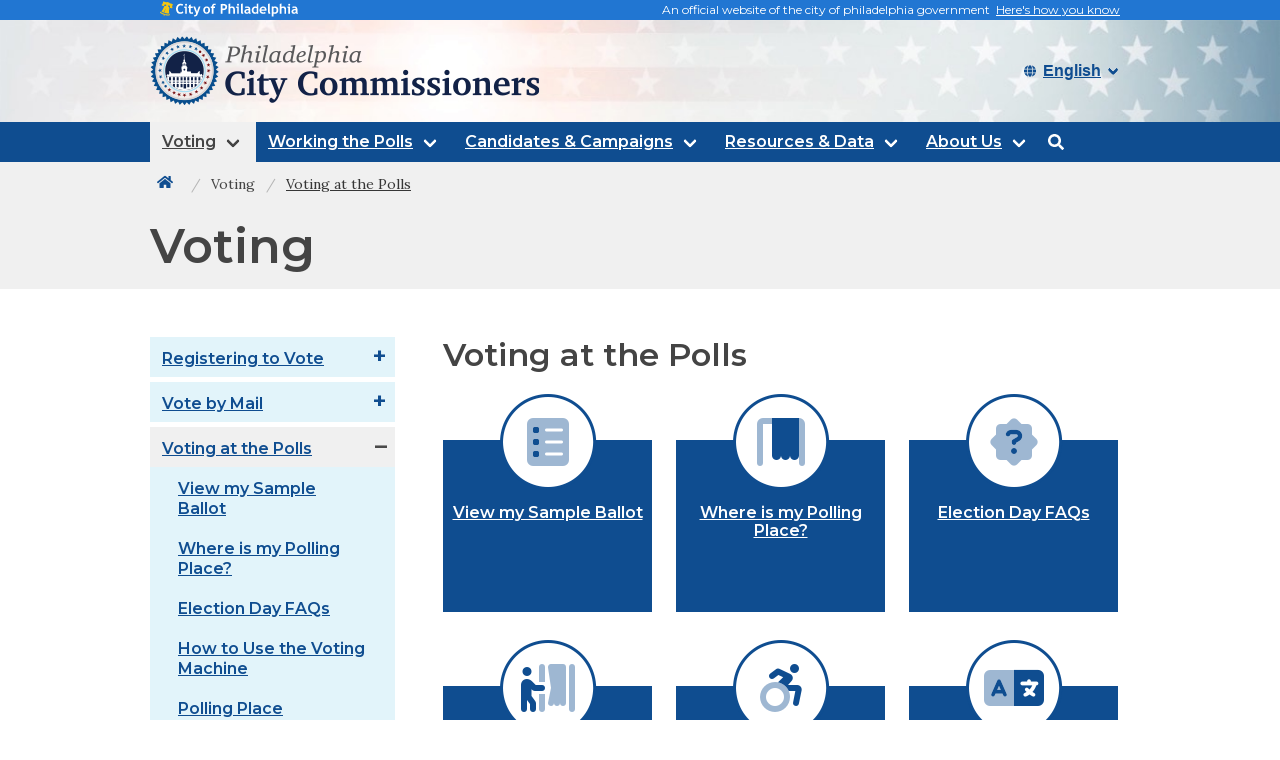

--- FILE ---
content_type: text/html
request_url: https://vote.phila.gov/voting/voting-at-the-polls/
body_size: 6786
content:
<!DOCTYPE html>
<html data-html-server-rendered="true" lang="en" data-vue-tag="%7B%22lang%22:%7B%22ssr%22:%22en%22%7D%7D">
  <head>
    <title>Philadelphia City Commissioners</title><meta name="gridsome:hash" content="9740ec5c10f4ba40bb7f8e7d076eaf714db3374f"><meta data-vue-tag="ssr" charset="utf-8"><meta data-vue-tag="ssr" name="generator" content="Gridsome v0.1.0"><meta data-vue-tag="ssr" data-key="viewport" name="viewport" content="width=device-width, initial-scale=1, viewport-fit=cover"><meta data-vue-tag="ssr" data-key="format-detection" name="format-detection" content="telephone=no"><meta data-vue-tag="ssr" name="format-detection" content="telephone=no"><meta data-vue-tag="ssr" name="title" content="Philadelphia City Commissioners"><meta data-vue-tag="ssr" name="og:type" content="website"><meta data-vue-tag="ssr" name="og:image" content="https://vote.phila.gov/media/cc-home-cover-image-open-graph.jpg"><meta data-vue-tag="ssr" name="twitter:image" content="https://vote.phila.gov/media/20220425163641/cc-homepage-hero.jpeg"><meta data-vue-tag="ssr" name="og:image:alt" content="Voters with raised hands outside Philadelphia City Hall."><meta data-vue-tag="ssr" name="twitter:card" content="summary_large_image"><meta data-vue-tag="ssr" data-key="description" name="description" content="Official website of the Philadelphia City Commissioners."><meta data-vue-tag="ssr" name="og:title" content="Voting at the Polls | Philadelphia City Commissioners"><meta data-vue-tag="ssr" name="og:title" content="Voting at the Polls | Philadelphia City Commissioners"><link data-vue-tag="ssr" rel="icon" href="data:,"><link data-vue-tag="ssr" rel="icon" type="image/png" sizes="16x16" href="/voting/voting-at-the-polls/assets/static/favicon.ce0531f.a93c8f082e8c29c415876f5c3f1a45b3.png"><link data-vue-tag="ssr" rel="icon" type="image/png" sizes="32x32" href="/voting/voting-at-the-polls/assets/static/favicon.ac8d93a.a93c8f082e8c29c415876f5c3f1a45b3.png"><link data-vue-tag="ssr" rel="manifest" href="/manifest.json"><link data-vue-tag="ssr" rel="apple-touch-icon" href="https://vote.phila.gov/media/20220610175715/seal-512-transparent.png"><link data-vue-tag="ssr" rel="apple-touch-startup-image" href="https://vote.phila.gov/media/20220610175715/seal-512-transparent.png"><link rel="preload" href="/voting/voting-at-the-polls/assets/css/styles.styles.8210e629.css" as="style"><link rel="preload" href="/voting/voting-at-the-polls/assets/js/app.92eb7085.js" as="script"><link rel="preload" href="/voting/voting-at-the-polls/assets/js/page--src--templates--standard-page-vue.bc4e47e1.js" as="script"><link rel="prefetch" href="/voting/voting-at-the-polls/assets/js/0.3c615a91.js"><link rel="prefetch" href="/voting/voting-at-the-polls/assets/js/1.6e65c473.js"><link rel="prefetch" href="/voting/voting-at-the-polls/assets/js/10.f402f7c5.js"><link rel="prefetch" href="/voting/voting-at-the-polls/assets/js/11.89449b40.js"><link rel="prefetch" href="/voting/voting-at-the-polls/assets/js/12.d62ae3bc.js"><link rel="prefetch" href="/voting/voting-at-the-polls/assets/js/13.fb19f1ea.js"><link rel="prefetch" href="/voting/voting-at-the-polls/assets/js/14.7cd63186.js"><link rel="prefetch" href="/voting/voting-at-the-polls/assets/js/15.d80be27f.js"><link rel="prefetch" href="/voting/voting-at-the-polls/assets/js/16.85adb143.js"><link rel="prefetch" href="/voting/voting-at-the-polls/assets/js/17.a2d32703.js"><link rel="prefetch" href="/voting/voting-at-the-polls/assets/js/18.8aff4b6a.js"><link rel="prefetch" href="/voting/voting-at-the-polls/assets/js/19.835ee7fd.js"><link rel="prefetch" href="/voting/voting-at-the-polls/assets/js/2.68f24360.js"><link rel="prefetch" href="/voting/voting-at-the-polls/assets/js/20.db56f138.js"><link rel="prefetch" href="/voting/voting-at-the-polls/assets/js/21.669dda42.js"><link rel="prefetch" href="/voting/voting-at-the-polls/assets/js/22.59db6634.js"><link rel="prefetch" href="/voting/voting-at-the-polls/assets/js/23.551aa693.js"><link rel="prefetch" href="/voting/voting-at-the-polls/assets/js/24.b190862c.js"><link rel="prefetch" href="/voting/voting-at-the-polls/assets/js/25.78a8b860.js"><link rel="prefetch" href="/voting/voting-at-the-polls/assets/js/26.c1cdbda2.js"><link rel="prefetch" href="/voting/voting-at-the-polls/assets/js/27.6214d8c7.js"><link rel="prefetch" href="/voting/voting-at-the-polls/assets/js/28.781af5e9.js"><link rel="prefetch" href="/voting/voting-at-the-polls/assets/js/29.ead0ed56.js"><link rel="prefetch" href="/voting/voting-at-the-polls/assets/js/3.d14a7abe.js"><link rel="prefetch" href="/voting/voting-at-the-polls/assets/js/30.26f72dde.js"><link rel="prefetch" href="/voting/voting-at-the-polls/assets/js/31.b96d7adf.js"><link rel="prefetch" href="/voting/voting-at-the-polls/assets/js/32.dcc71e5a.js"><link rel="prefetch" href="/voting/voting-at-the-polls/assets/js/33.06edb7eb.js"><link rel="prefetch" href="/voting/voting-at-the-polls/assets/js/34.da3e3d85.js"><link rel="prefetch" href="/voting/voting-at-the-polls/assets/js/35.4c900981.js"><link rel="prefetch" href="/voting/voting-at-the-polls/assets/js/36.fab5f17e.js"><link rel="prefetch" href="/voting/voting-at-the-polls/assets/js/37.6d20e92b.js"><link rel="prefetch" href="/voting/voting-at-the-polls/assets/js/38.f65df5dd.js"><link rel="prefetch" href="/voting/voting-at-the-polls/assets/js/39.e007058b.js"><link rel="prefetch" href="/voting/voting-at-the-polls/assets/js/4.e2adbb89.js"><link rel="prefetch" href="/voting/voting-at-the-polls/assets/js/40.39f670a2.js"><link rel="prefetch" href="/voting/voting-at-the-polls/assets/js/5.e70f8848.js"><link rel="prefetch" href="/voting/voting-at-the-polls/assets/js/6.93467623.js"><link rel="prefetch" href="/voting/voting-at-the-polls/assets/js/7.5c1f824f.js"><link rel="prefetch" href="/voting/voting-at-the-polls/assets/js/8.c9deb613.js"><link rel="prefetch" href="/voting/voting-at-the-polls/assets/js/9.3b2a1db4.js"><link rel="prefetch" href="/voting/voting-at-the-polls/assets/js/page--node-modules--gridsome--app--pages--404-vue.53c19dfd.js"><link rel="prefetch" href="/voting/voting-at-the-polls/assets/js/vendors~page--src--templates--standard-page-vue.ddb03a53.js"><link rel="stylesheet" href="/voting/voting-at-the-polls/assets/css/styles.styles.8210e629.css"><noscript data-vue-tag="ssr"><style>.g-image--loading{display:none;}</style></noscript>
  </head>
  <body >
    <div data-server-rendered="true" id="app" class="layout"><div id="trusted-site"><div id="trusted-site-bar"><div class="container"><div class="level is-marginless is-mobile"><div class="level-left"><div class="level-item"><a href="https://www.phila.gov" target="_blank"><img src="/voting/voting-at-the-polls/assets/img/phila-small-logo.9593a7d9.svg" aria-label="Link To https://www.phila.gov" width="139" height="18" alt="City of Philadelphia trusted site"></a></div></div><div class="level-right"><div class="level-item">
            An official website of the city of philadelphia government  
            <a href="#">Here's how you know</a></div></div></div></div><div id="trusted-site-details" style="display:none;"><div class="container"><div id="close-tsd"><span class="icon"><a href="#" aria-label="Close Trusted Site Details"><i class="fas fa-times"></i></a></span></div><div id="trusted-panel"><div class="columns is-centered is-marginless is-multiline is-tablet"><div class="column"><div class="trust-icon"><span class="icon circle-icon"><i class="fas fa-lock"></i></span><span class="icon-text"> https:// </span></div><div class="trust-details">
                The <strong>https://</strong>in the address bar means your information is encrypted and can not be accessed by anyone else
              </div></div><div class="column"><div class="trust-icon-right"><span class="icon circle-icon"><i class="fas fa-university"></i></span><span class="icon-text"> .gov </span></div><div class="trust-details-right">
                Only government entities in the U.S. can end in .gov
              </div></div></div></div></div></div></div></div><header class="header"><h1 class="is-sr-only">
    Philadelphia city commissioners
  </h1><div class="banner-image" style="background-image:url(https://vote.phila.gov/media/20220425163703/cc-header-bg.jpeg);"><div class="custom-container"><div class="columns is-mobile is-marginless is-vcentered"><div class="column is-hidden-desktop is-3-mobile is-3-tablet"></div><div class="column p-0 auto is-6-tablet site-logo"><a href="/"><img src="https://vote.phila.gov/media/philadelphia-city-commissioners-logo.png" alt="Philadelphia City Commissioner logo" class="banner-logo" style="display: block"></a></div><div class="column auto pr-0 language-selector is-4-mobile has-text-right" data-v-0284bd14><div class="control lang-select has-icons-left" data-v-0284bd14><div class="select is-small" data-v-0284bd14><label for="lang-select" class="is-sr-only" data-v-0284bd14>Select language</label><select id="lang-select" data-v-0284bd14><option selected="selected" value="english" class="lang-dropdown" data-v-0284bd14>English</option><option value="spanish" class="lang-dropdown" data-v-0284bd14>Español</option><option value="chinese" class="lang-dropdown" data-v-0284bd14>中文</option></select></div><div class="icon is-small is-left" data-v-0284bd14><i class="fas fa-globe" data-v-0284bd14></i></div></div></div></div></div><div class="header-menu"><div class="custom-container"><div class="columns is-marginless"><div class="column is-11 is-paddingless"><nav role="navigation" aria-label="main navigation" class="navbar"><div class="navbar-brand"><button id="js-navbar-burger" role="button" aria-label="Open menu" aria-expanded="false" aria-controls="js-menu" class="navbar-burger burger"><span aria-hidden="true"></span><span aria-hidden="true"></span><span aria-hidden="true"></span><div class="menu-name">Menu</div></button></div><div id="js-navbar-menu" class="navbar-menu"><div class="navbar-start"><div class="navbar-dropdown"><a href="/search/" class="navbar-item">Search this website</a></div><div><div class="has-dropdown navbar-item is-hoverable"><span class="is-current"><a href="#" class="navbar-link">Voting</a></span><div><div class="navbar-dropdown"><a href="/voting/registering-to-vote/" class="navbar-item">Registering to Vote
                </a><a href="/voting/vote-by-mail/" class="navbar-item">Vote by Mail
                </a><a href="/voting/voting-at-the-polls/" class="navbar-item">Voting at the Polls
                </a><a href="/voting/candidates-for-office/" class="navbar-item">Candidates for Office
                </a><a href="/voting/current-elected-officials/" class="navbar-item">Elected Officials
                </a><a href="/voting/important-dates-for-voters/" class="navbar-item">Important Dates for Voters
                </a></div></div></div></div><div><div class="has-dropdown navbar-item is-hoverable"><span><a href="#" class="navbar-link">Working the Polls</a></span><div><div class="navbar-dropdown"><a href="/working-the-polls/become-a-poll-worker/" class="navbar-item">Become an Election Board Worker
                </a><a href="/working-the-polls/board-training/" class="navbar-item">Election Board Virtual Training
                </a><a href="/voting/current-elected-officials/current-election-board-workers/" class="navbar-item">Current Election Board Workers
                </a><a href="/working-the-polls/training-materials/" class="navbar-item">Election Board Training Materials
                </a><a href="/working-the-polls/bilingual-interpreters/" class="navbar-item">Bilingual Interpreters
                </a><a href="/working-the-polls/important-dates-for-board-workers/" class="navbar-item">Election Board Worker Training Dates
                </a></div></div></div></div><div><div class="has-dropdown navbar-item is-hoverable"><span><a href="#" class="navbar-link">Candidates &amp; Campaigns</a></span><div><div class="navbar-dropdown"><a href="/candidates-campaigns/running-for-office/" class="navbar-item">Running for Office
                </a><a href="/candidates-campaigns/create-nomination-petitions/" class="navbar-item">Create Nomination Petitions
                </a><a href="/candidates-campaigns/create-nomination-papers/" class="navbar-item">Create Nomination Papers
                </a><a href="/candidates-campaigns/campaign-finance/" class="navbar-item">Campaign Finance
                </a><a href="/candidates-campaigns/poll-watcher-certificates/" class="navbar-item">Poll Watcher Certificates
                </a><a href="/candidates-campaigns/important-dates-for-candidates-campaigns/" class="navbar-item">Important Dates for Candidates &amp; Campaigns
                </a></div></div></div></div><div><div class="has-dropdown navbar-item is-hoverable"><span><a href="#" class="navbar-link">Resources &amp; Data</a></span><div><div class="navbar-dropdown"><a href="/resources-data/election-result/" class="navbar-item">Current Election Results
                </a><a href="/resources-data/past-election-results/" class="navbar-item">Past Election Results
                </a><a href="/resources-data/election-resources/" class="navbar-item">Election Resources
                </a><a href="/resources-data/news/" class="navbar-item">News
                </a><a href="/resources-data/commissioner-meetings/" class="navbar-item">Commissioner Meetings
                </a><a href="/resources-data/important-dates/" class="navbar-item">Important Dates
                </a></div></div></div></div><div><div class="has-dropdown navbar-item is-hoverable"><span><a href="#" class="navbar-link">About Us</a></span><div><div class="navbar-dropdown"><a href="/about-us/commissioners/" class="navbar-item">Commissioners
                </a><a href="/about-us/contact-us/" class="navbar-item">Contact Us
                </a><a href="/about-us/satellite-election-offices/" class="navbar-item">Satellite Election Offices (SEOs)
                </a><a href="/about-us/language-accessibility/" class="navbar-item">Language Accessibility
                </a><a href="/resources-data/commissioner-meetings/" class="navbar-item">Commissioner Meetings
                </a><a href="/resources-data/election-resources/reports-and-data/" class="navbar-item">Reports &amp; Data
                </a></div></div></div></div></div><div class="navbar-end"></div></div></nav></div><!----></div></div></div></div><!----></header><!----><section class="body-content"><div><div><!----><!----><div><div class="breadcrumbs"><div class="custom-container"><nav aria-label="breadcrumbs" class="breadcrumb"><ul class="is-marginless"><li><a href="/"><span class="icon is-small"><i aria-hidden="true" class="fas fa-home fa-fw"></i><span class="is-sr-only">Back to home</span></span></a></li><li><a href="/voting/" class="firstItem"><span>Voting</span></a></li><li class="is-active"><a href="#" aria-current="page"><span>Voting at the Polls</span></a></li></ul></nav></div></div><div class="parent-page-title"><div class="custom-container"><div><h2 class="title is-1 mb-0">Voting</h2></div></div></div><div class="custom-container"><div class="columns is-marginless reverse-columns"><div class="column is-3 is-paddingless"><aside class="menu"><div><div class="side-nav-parent"><ul class="side-nav-group menu-list"><li class="group-parent"><a href="/voting/registering-to-vote/">Registering to Vote</a></li><!----></ul><ul class="side-nav-group menu-list"><li class="group-parent"><a href="/voting/vote-by-mail/">Vote by Mail</a></li><!----></ul><ul class="side-nav-group menu-list"><li class="group-parent"><a href="/voting/voting-at-the-polls/" class="is-current">Voting at the Polls</a></li><div class="side-nav-child-items"><div><div><a href="/voting/voting-at-the-polls/sample-ballots/">View my Sample Ballot</a></div></div><div><div><a href="/voting/election-day/where-is-my-polling-place/">Where is my Polling Place?</a></div></div><div><div><a href="/voting/voting-at-the-polls/election-day-faqs/">Election Day FAQs</a></div></div><div><div><a href="/voting/election-day/voting-machine/">How to Use the Voting Machine</a></div></div><div><div><a href="/voting/voting-at-the-polls/polling-place-accessibility/">Polling Place Accessibility</a></div></div><div><div><a href="/about-us/language-accessibility/">Language Accessibility</a></div></div><div><div><a href="/voting/voting-at-the-polls/voter-id/">Voter ID</a></div></div><div><div><a href="/voting/provisional-ballots/">Provisional Ballots</a></div></div><div><div><a href="/voting/vote-by-mail/electronic-poll-books/">Electronic Poll Books</a></div></div></div></ul><ul class="side-nav-group menu-list"><li class="group-parent"><a href="/voting/candidates-for-office/">Candidates for Office</a></li><!----></ul><ul class="side-nav-group menu-list"><li class="group-parent"><a href="/voting/current-elected-officials/">Elected Officials</a></li><!----></ul><ul class="side-nav-group menu-list"><li><a href="/voting/important-dates-for-voters/">Important Dates for Voters</a></li><!----></ul></div></div><div><div class="side-nav-parent"><!----></div></div><div><div class="side-nav-parent"><!----></div></div><div><div class="side-nav-parent"><!----></div></div><div><div class="side-nav-parent"><!----></div></div></aside></div><a href="#main" tabindex="1" class="skip-link">Skip to main content</a><main id="main" tabindex="-1" class="column pt-0 main-body-copy"><h3 class="page-title">Voting at the Polls</h3><p></p><div class="columns is-multiline topics"><div class="column topic-area is-4"><a href="/voting/voting-at-the-polls/sample-ballots/" class="topic-group"><div class="topic-icon"><span class="fa-stack fa-3x"><i class="fa-thin fa-circle fa-stack-2x" style="--fa-stack-z-index: 2"></i><i class="fa-solid fa-circle fa-stack-2x" style="--fa-stack-z-index: 1"></i><i class="fa-duotone fa-stack-1x fa-duotone fa-ballot" style="--fa-stack-z-index: 3"></i></span></div><div class="topic-detail"><h3>
                  View my Sample Ballot
                </h3>
                
              </div></a></div><div class="column topic-area is-4"><a href="/voting/election-day/where-is-my-polling-place/" class="topic-group"><div class="topic-icon"><span class="fa-stack fa-3x"><i class="fa-thin fa-circle fa-stack-2x" style="--fa-stack-z-index: 2"></i><i class="fa-solid fa-circle fa-stack-2x" style="--fa-stack-z-index: 1"></i><i class="fa-duotone fa-stack-1x fa-duotone fa-booth-curtain" style="--fa-stack-z-index: 3"></i></span></div><div class="topic-detail"><h3>
                  Where is my Polling Place?
                </h3>
                
              </div></a></div><div class="column topic-area is-4"><a href="/voting/voting-at-the-polls/election-day-faqs/" class="topic-group"><div class="topic-icon"><span class="fa-stack fa-3x"><i class="fa-thin fa-circle fa-stack-2x" style="--fa-stack-z-index: 2"></i><i class="fa-solid fa-circle fa-stack-2x" style="--fa-stack-z-index: 1"></i><i class="fa-duotone fa-stack-1x fa-duotone fa-seal-question" style="--fa-stack-z-index: 3"></i></span></div><div class="topic-detail"><h3>
                  Election Day FAQs
                </h3>
                
              </div></a></div><div class="column topic-area is-4"><a href="/voting/election-day/voting-machine/" class="topic-group"><div class="topic-icon"><span class="fa-stack fa-3x"><i class="fa-thin fa-circle fa-stack-2x" style="--fa-stack-z-index: 2"></i><i class="fa-solid fa-circle fa-stack-2x" style="--fa-stack-z-index: 1"></i><i class="fa-duotone fa-stack-1x fa-duotone fa-person-booth" style="--fa-stack-z-index: 3"></i></span></div><div class="topic-detail"><h3>
                  How to Use the Voting Machine
                </h3>
                
              </div></a></div><div class="column topic-area is-4"><a href="/voting/voting-at-the-polls/polling-place-accessibility/" class="topic-group"><div class="topic-icon"><span class="fa-stack fa-3x"><i class="fa-thin fa-circle fa-stack-2x" style="--fa-stack-z-index: 2"></i><i class="fa-solid fa-circle fa-stack-2x" style="--fa-stack-z-index: 1"></i><i class="fa-duotone fa-stack-1x fa-duotone fa-wheelchair-move" style="--fa-stack-z-index: 3"></i></span></div><div class="topic-detail"><h3>
                  Polling Place Accessibility
                </h3>
                
              </div></a></div><div class="column topic-area is-4"><a href="/about-us/language-accessibility/" class="topic-group"><div class="topic-icon"><span class="fa-stack fa-3x"><i class="fa-thin fa-circle fa-stack-2x" style="--fa-stack-z-index: 2"></i><i class="fa-solid fa-circle fa-stack-2x" style="--fa-stack-z-index: 1"></i><i class="fa-duotone fa-stack-1x fa-duotone fa-language" style="--fa-stack-z-index: 3"></i></span></div><div class="topic-detail"><h3>
                  Language Accessibility
                </h3>
                
              </div></a></div><div class="column topic-area is-4"><a href="/voting/voting-at-the-polls/voter-id/" class="topic-group"><div class="topic-icon"><span class="fa-stack fa-3x"><i class="fa-thin fa-circle fa-stack-2x" style="--fa-stack-z-index: 2"></i><i class="fa-solid fa-circle fa-stack-2x" style="--fa-stack-z-index: 1"></i><i class="fa-duotone fa-stack-1x fa-duotone fa-id-badge" style="--fa-stack-z-index: 3"></i></span></div><div class="topic-detail"><h3>
                  Voter ID
                </h3>
                
              </div></a></div><div class="column topic-area is-4"><a href="/voting/provisional-ballots/" class="topic-group"><div class="topic-icon"><span class="fa-stack fa-3x"><i class="fa-thin fa-circle fa-stack-2x" style="--fa-stack-z-index: 2"></i><i class="fa-solid fa-circle fa-stack-2x" style="--fa-stack-z-index: 1"></i><i class="fa-duotone fa-stack-1x fa-duotone fa-ballot-check" style="--fa-stack-z-index: 3"></i></span></div><div class="topic-detail"><h3>
                  Provisional Ballots
                </h3>
                
              </div></a></div><div class="column topic-area is-4"><a href="/voting/vote-by-mail/electronic-poll-books/" class="topic-group"><div class="topic-icon"><span class="fa-stack fa-3x"><i class="fa-thin fa-circle fa-stack-2x" style="--fa-stack-z-index: 2"></i><i class="fa-solid fa-circle fa-stack-2x" style="--fa-stack-z-index: 1"></i><i class="fa-duotone fa-stack-1x fa-duotone fa-tablet" style="--fa-stack-z-index: 3"></i></span></div><div class="topic-detail"><h3>
                  Electronic Poll Books
                </h3>
                
              </div></a></div></div></main></div></div></div><!----><!----></div></div></section><div><footer class="footer"><div class="footer-content custom-container"><div data-v-82da9132><section class="columns global-footer" data-v-82da9132><div class="column" data-v-82da9132><h2 data-v-82da9132>
        Contact the City Commissioners
      </h2><div data-v-82da9132><div data-v-82da9132><h3 data-v-82da9132>Commissioner Omar Sabir (D), Chair</h3>
          215-686-3462, 3463<br data-v-82da9132>
          215-587-9107 <br data-v-82da9132><a href="mailto:Omar.Sabir@phila.gov" data-v-82da9132>Omar.Sabir@phila.gov</a><br data-v-82da9132><div class="social" data-v-82da9132><a href="https://www.facebook.com/commissionersabir/" target="_blank" style="display:;" data-v-82da9132><svg aria-hidden="true" focusable="false" data-prefix="fab" data-icon="facebook-f" role="img" xmlns="http://www.w3.org/2000/svg" viewBox="0 0 320 512" class="svg-inline--fa fa-facebook-f" data-v-82da9132 data-v-82da9132><path fill="currentColor" d="M279.14 288l14.22-92.66h-88.91v-60.13c0-25.35 12.42-50.06 52.24-50.06h40.42V6.26S260.43 0 225.36 0c-73.22 0-121.08 44.38-121.08 124.72v70.62H22.89V288h81.39v224h100.17V288z" data-v-82da9132 data-v-82da9132></path></svg><span class="is-sr-only" data-v-82da9132>Facebook account</span></a><a target="_blank" style="display:none;" data-v-82da9132><svg aria-hidden="true" focusable="false" data-prefix="fab" data-icon="twitter" role="img" xmlns="http://www.w3.org/2000/svg" viewBox="0 0 512 512" class="svg-inline--fa fa-twitter" data-v-82da9132 data-v-82da9132><path fill="currentColor" d="M459.37 151.716c.325 4.548.325 9.097.325 13.645 0 138.72-105.583 298.558-298.558 298.558-59.452 0-114.68-17.219-161.137-47.106 8.447.974 16.568 1.299 25.34 1.299 49.055 0 94.213-16.568 130.274-44.832-46.132-.975-84.792-31.188-98.112-72.772 6.498.974 12.995 1.624 19.818 1.624 9.421 0 18.843-1.3 27.614-3.573-48.081-9.747-84.143-51.98-84.143-102.985v-1.299c13.969 7.797 30.214 12.67 47.431 13.319-28.264-18.843-46.781-51.005-46.781-87.391 0-19.492 5.197-37.36 14.294-52.954 51.655 63.675 129.3 105.258 216.365 109.807-1.624-7.797-2.599-15.918-2.599-24.04 0-57.828 46.782-104.934 104.934-104.934 30.213 0 57.502 12.67 76.67 33.137 23.715-4.548 46.456-13.32 66.599-25.34-7.798 24.366-24.366 44.833-46.132 57.827 21.117-2.273 41.584-8.122 60.426-16.243-14.292 20.791-32.161 39.308-52.628 54.253z" data-v-82da9132 data-v-82da9132></path></svg><span class="is-sr-only" data-v-82da9132>Twitter account</span></a><a target="_blank" style="display:none;" data-v-82da9132><svg aria-hidden="true" focusable="false" data-prefix="fab" data-icon="instagram" role="img" xmlns="http://www.w3.org/2000/svg" viewBox="0 0 448 512" class="svg-inline--fa fa-instagram" data-v-82da9132 data-v-82da9132><path fill="currentColor" d="M224.1 141c-63.6 0-114.9 51.3-114.9 114.9s51.3 114.9 114.9 114.9S339 319.5 339 255.9 287.7 141 224.1 141zm0 189.6c-41.1 0-74.7-33.5-74.7-74.7s33.5-74.7 74.7-74.7 74.7 33.5 74.7 74.7-33.6 74.7-74.7 74.7zm146.4-194.3c0 14.9-12 26.8-26.8 26.8-14.9 0-26.8-12-26.8-26.8s12-26.8 26.8-26.8 26.8 12 26.8 26.8zm76.1 27.2c-1.7-35.9-9.9-67.7-36.2-93.9-26.2-26.2-58-34.4-93.9-36.2-37-2.1-147.9-2.1-184.9 0-35.8 1.7-67.6 9.9-93.9 36.1s-34.4 58-36.2 93.9c-2.1 37-2.1 147.9 0 184.9 1.7 35.9 9.9 67.7 36.2 93.9s58 34.4 93.9 36.2c37 2.1 147.9 2.1 184.9 0 35.9-1.7 67.7-9.9 93.9-36.2 26.2-26.2 34.4-58 36.2-93.9 2.1-37 2.1-147.8 0-184.8zM398.8 388c-7.8 19.6-22.9 34.7-42.6 42.6-29.5 11.7-99.5 9-132.1 9s-102.7 2.6-132.1-9c-19.6-7.8-34.7-22.9-42.6-42.6-11.7-29.5-9-99.5-9-132.1s-2.6-102.7 9-132.1c7.8-19.6 22.9-34.7 42.6-42.6 29.5-11.7 99.5-9 132.1-9s102.7-2.6 132.1 9c19.6 7.8 34.7 22.9 42.6 42.6 11.7 29.5 9 99.5 9 132.1s2.7 102.7-9 132.1z" data-v-82da9132 data-v-82da9132></path></svg><span class="is-sr-only" data-v-82da9132>Instagram account</span></a><a target="_blank" style="display:none;" data-v-82da9132><svg aria-hidden="true" focusable="false" data-prefix="fab" data-icon="youtube" role="img" xmlns="http://www.w3.org/2000/svg" viewBox="0 0 576 512" class="svg-inline--fa fa-youtube" data-v-82da9132 data-v-82da9132><path fill="currentColor" d="M549.655 124.083c-6.281-23.65-24.787-42.276-48.284-48.597C458.781 64 288 64 288 64S117.22 64 74.629 75.486c-23.497 6.322-42.003 24.947-48.284 48.597-11.412 42.867-11.412 132.305-11.412 132.305s0 89.438 11.412 132.305c6.281 23.65 24.787 41.5 48.284 47.821C117.22 448 288 448 288 448s170.78 0 213.371-11.486c23.497-6.321 42.003-24.171 48.284-47.821 11.412-42.867 11.412-132.305 11.412-132.305s0-89.438-11.412-132.305zm-317.51 213.508V175.185l142.739 81.205-142.739 81.201z" data-v-82da9132 data-v-82da9132></path></svg><span class="is-sr-only" data-v-82da9132>Youtube account</span></a></div></div></div><div data-v-82da9132><div data-v-82da9132><h3 data-v-82da9132>Commissioner Lisa M. Deeley (D), Vice-Chair</h3>
          215-686-3460, 3461<br data-v-82da9132>
          215-686-3947 <br data-v-82da9132><a href="mailto:Lisa.Deeley@phila.gov" data-v-82da9132>Lisa.Deeley@phila.gov</a><br data-v-82da9132><div class="social" data-v-82da9132><a href="https://www.facebook.com/CommissionerDeeley" target="_blank" style="display:;" data-v-82da9132><svg aria-hidden="true" focusable="false" data-prefix="fab" data-icon="facebook-f" role="img" xmlns="http://www.w3.org/2000/svg" viewBox="0 0 320 512" class="svg-inline--fa fa-facebook-f" data-v-82da9132 data-v-82da9132><path fill="currentColor" d="M279.14 288l14.22-92.66h-88.91v-60.13c0-25.35 12.42-50.06 52.24-50.06h40.42V6.26S260.43 0 225.36 0c-73.22 0-121.08 44.38-121.08 124.72v70.62H22.89V288h81.39v224h100.17V288z" data-v-82da9132 data-v-82da9132></path></svg><span class="is-sr-only" data-v-82da9132>Facebook account</span></a><a target="_blank" style="display:none;" data-v-82da9132><svg aria-hidden="true" focusable="false" data-prefix="fab" data-icon="twitter" role="img" xmlns="http://www.w3.org/2000/svg" viewBox="0 0 512 512" class="svg-inline--fa fa-twitter" data-v-82da9132 data-v-82da9132><path fill="currentColor" d="M459.37 151.716c.325 4.548.325 9.097.325 13.645 0 138.72-105.583 298.558-298.558 298.558-59.452 0-114.68-17.219-161.137-47.106 8.447.974 16.568 1.299 25.34 1.299 49.055 0 94.213-16.568 130.274-44.832-46.132-.975-84.792-31.188-98.112-72.772 6.498.974 12.995 1.624 19.818 1.624 9.421 0 18.843-1.3 27.614-3.573-48.081-9.747-84.143-51.98-84.143-102.985v-1.299c13.969 7.797 30.214 12.67 47.431 13.319-28.264-18.843-46.781-51.005-46.781-87.391 0-19.492 5.197-37.36 14.294-52.954 51.655 63.675 129.3 105.258 216.365 109.807-1.624-7.797-2.599-15.918-2.599-24.04 0-57.828 46.782-104.934 104.934-104.934 30.213 0 57.502 12.67 76.67 33.137 23.715-4.548 46.456-13.32 66.599-25.34-7.798 24.366-24.366 44.833-46.132 57.827 21.117-2.273 41.584-8.122 60.426-16.243-14.292 20.791-32.161 39.308-52.628 54.253z" data-v-82da9132 data-v-82da9132></path></svg><span class="is-sr-only" data-v-82da9132>Twitter account</span></a><a target="_blank" style="display:none;" data-v-82da9132><svg aria-hidden="true" focusable="false" data-prefix="fab" data-icon="instagram" role="img" xmlns="http://www.w3.org/2000/svg" viewBox="0 0 448 512" class="svg-inline--fa fa-instagram" data-v-82da9132 data-v-82da9132><path fill="currentColor" d="M224.1 141c-63.6 0-114.9 51.3-114.9 114.9s51.3 114.9 114.9 114.9S339 319.5 339 255.9 287.7 141 224.1 141zm0 189.6c-41.1 0-74.7-33.5-74.7-74.7s33.5-74.7 74.7-74.7 74.7 33.5 74.7 74.7-33.6 74.7-74.7 74.7zm146.4-194.3c0 14.9-12 26.8-26.8 26.8-14.9 0-26.8-12-26.8-26.8s12-26.8 26.8-26.8 26.8 12 26.8 26.8zm76.1 27.2c-1.7-35.9-9.9-67.7-36.2-93.9-26.2-26.2-58-34.4-93.9-36.2-37-2.1-147.9-2.1-184.9 0-35.8 1.7-67.6 9.9-93.9 36.1s-34.4 58-36.2 93.9c-2.1 37-2.1 147.9 0 184.9 1.7 35.9 9.9 67.7 36.2 93.9s58 34.4 93.9 36.2c37 2.1 147.9 2.1 184.9 0 35.9-1.7 67.7-9.9 93.9-36.2 26.2-26.2 34.4-58 36.2-93.9 2.1-37 2.1-147.8 0-184.8zM398.8 388c-7.8 19.6-22.9 34.7-42.6 42.6-29.5 11.7-99.5 9-132.1 9s-102.7 2.6-132.1-9c-19.6-7.8-34.7-22.9-42.6-42.6-11.7-29.5-9-99.5-9-132.1s-2.6-102.7 9-132.1c7.8-19.6 22.9-34.7 42.6-42.6 29.5-11.7 99.5-9 132.1-9s102.7-2.6 132.1 9c19.6 7.8 34.7 22.9 42.6 42.6 11.7 29.5 9 99.5 9 132.1s2.7 102.7-9 132.1z" data-v-82da9132 data-v-82da9132></path></svg><span class="is-sr-only" data-v-82da9132>Instagram account</span></a><a target="_blank" style="display:none;" data-v-82da9132><svg aria-hidden="true" focusable="false" data-prefix="fab" data-icon="youtube" role="img" xmlns="http://www.w3.org/2000/svg" viewBox="0 0 576 512" class="svg-inline--fa fa-youtube" data-v-82da9132 data-v-82da9132><path fill="currentColor" d="M549.655 124.083c-6.281-23.65-24.787-42.276-48.284-48.597C458.781 64 288 64 288 64S117.22 64 74.629 75.486c-23.497 6.322-42.003 24.947-48.284 48.597-11.412 42.867-11.412 132.305-11.412 132.305s0 89.438 11.412 132.305c6.281 23.65 24.787 41.5 48.284 47.821C117.22 448 288 448 288 448s170.78 0 213.371-11.486c23.497-6.321 42.003-24.171 48.284-47.821 11.412-42.867 11.412-132.305 11.412-132.305s0-89.438-11.412-132.305zm-317.51 213.508V175.185l142.739 81.205-142.739 81.201z" data-v-82da9132 data-v-82da9132></path></svg><span class="is-sr-only" data-v-82da9132>Youtube account</span></a></div></div></div><div data-v-82da9132><div data-v-82da9132><h3 data-v-82da9132>Commissioner Seth Bluestein (R)</h3>
          215-686-3464, 3467<br data-v-82da9132>
          215-686-3472 <br data-v-82da9132><a href="mailto:Seth.Bluestein@phila.gov" data-v-82da9132>Seth.Bluestein@phila.gov</a><br data-v-82da9132><div class="social" data-v-82da9132><a href="https://www.facebook.com/CommishBluestein/" target="_blank" style="display:;" data-v-82da9132><svg aria-hidden="true" focusable="false" data-prefix="fab" data-icon="facebook-f" role="img" xmlns="http://www.w3.org/2000/svg" viewBox="0 0 320 512" class="svg-inline--fa fa-facebook-f" data-v-82da9132 data-v-82da9132><path fill="currentColor" d="M279.14 288l14.22-92.66h-88.91v-60.13c0-25.35 12.42-50.06 52.24-50.06h40.42V6.26S260.43 0 225.36 0c-73.22 0-121.08 44.38-121.08 124.72v70.62H22.89V288h81.39v224h100.17V288z" data-v-82da9132 data-v-82da9132></path></svg><span class="is-sr-only" data-v-82da9132>Facebook account</span></a><a target="_blank" style="display:none;" data-v-82da9132><svg aria-hidden="true" focusable="false" data-prefix="fab" data-icon="twitter" role="img" xmlns="http://www.w3.org/2000/svg" viewBox="0 0 512 512" class="svg-inline--fa fa-twitter" data-v-82da9132 data-v-82da9132><path fill="currentColor" d="M459.37 151.716c.325 4.548.325 9.097.325 13.645 0 138.72-105.583 298.558-298.558 298.558-59.452 0-114.68-17.219-161.137-47.106 8.447.974 16.568 1.299 25.34 1.299 49.055 0 94.213-16.568 130.274-44.832-46.132-.975-84.792-31.188-98.112-72.772 6.498.974 12.995 1.624 19.818 1.624 9.421 0 18.843-1.3 27.614-3.573-48.081-9.747-84.143-51.98-84.143-102.985v-1.299c13.969 7.797 30.214 12.67 47.431 13.319-28.264-18.843-46.781-51.005-46.781-87.391 0-19.492 5.197-37.36 14.294-52.954 51.655 63.675 129.3 105.258 216.365 109.807-1.624-7.797-2.599-15.918-2.599-24.04 0-57.828 46.782-104.934 104.934-104.934 30.213 0 57.502 12.67 76.67 33.137 23.715-4.548 46.456-13.32 66.599-25.34-7.798 24.366-24.366 44.833-46.132 57.827 21.117-2.273 41.584-8.122 60.426-16.243-14.292 20.791-32.161 39.308-52.628 54.253z" data-v-82da9132 data-v-82da9132></path></svg><span class="is-sr-only" data-v-82da9132>Twitter account</span></a><a href="https://www.instagram.com/commishbluestein/" target="_blank" style="display:;" data-v-82da9132><svg aria-hidden="true" focusable="false" data-prefix="fab" data-icon="instagram" role="img" xmlns="http://www.w3.org/2000/svg" viewBox="0 0 448 512" class="svg-inline--fa fa-instagram" data-v-82da9132 data-v-82da9132><path fill="currentColor" d="M224.1 141c-63.6 0-114.9 51.3-114.9 114.9s51.3 114.9 114.9 114.9S339 319.5 339 255.9 287.7 141 224.1 141zm0 189.6c-41.1 0-74.7-33.5-74.7-74.7s33.5-74.7 74.7-74.7 74.7 33.5 74.7 74.7-33.6 74.7-74.7 74.7zm146.4-194.3c0 14.9-12 26.8-26.8 26.8-14.9 0-26.8-12-26.8-26.8s12-26.8 26.8-26.8 26.8 12 26.8 26.8zm76.1 27.2c-1.7-35.9-9.9-67.7-36.2-93.9-26.2-26.2-58-34.4-93.9-36.2-37-2.1-147.9-2.1-184.9 0-35.8 1.7-67.6 9.9-93.9 36.1s-34.4 58-36.2 93.9c-2.1 37-2.1 147.9 0 184.9 1.7 35.9 9.9 67.7 36.2 93.9s58 34.4 93.9 36.2c37 2.1 147.9 2.1 184.9 0 35.9-1.7 67.7-9.9 93.9-36.2 26.2-26.2 34.4-58 36.2-93.9 2.1-37 2.1-147.8 0-184.8zM398.8 388c-7.8 19.6-22.9 34.7-42.6 42.6-29.5 11.7-99.5 9-132.1 9s-102.7 2.6-132.1-9c-19.6-7.8-34.7-22.9-42.6-42.6-11.7-29.5-9-99.5-9-132.1s-2.6-102.7 9-132.1c7.8-19.6 22.9-34.7 42.6-42.6 29.5-11.7 99.5-9 132.1-9s102.7-2.6 132.1 9c19.6 7.8 34.7 22.9 42.6 42.6 11.7 29.5 9 99.5 9 132.1s2.7 102.7-9 132.1z" data-v-82da9132 data-v-82da9132></path></svg><span class="is-sr-only" data-v-82da9132>Instagram account</span></a><a target="_blank" style="display:none;" data-v-82da9132><svg aria-hidden="true" focusable="false" data-prefix="fab" data-icon="youtube" role="img" xmlns="http://www.w3.org/2000/svg" viewBox="0 0 576 512" class="svg-inline--fa fa-youtube" data-v-82da9132 data-v-82da9132><path fill="currentColor" d="M549.655 124.083c-6.281-23.65-24.787-42.276-48.284-48.597C458.781 64 288 64 288 64S117.22 64 74.629 75.486c-23.497 6.322-42.003 24.947-48.284 48.597-11.412 42.867-11.412 132.305-11.412 132.305s0 89.438 11.412 132.305c6.281 23.65 24.787 41.5 48.284 47.821C117.22 448 288 448 288 448s170.78 0 213.371-11.486c23.497-6.321 42.003-24.171 48.284-47.821 11.412-42.867 11.412-132.305 11.412-132.305s0-89.438-11.412-132.305zm-317.51 213.508V175.185l142.739 81.205-142.739 81.201z" data-v-82da9132 data-v-82da9132></path></svg><span class="is-sr-only" data-v-82da9132>Youtube account</span></a></div></div></div></div><div class="column" data-v-82da9132><h2 data-v-82da9132>
        Department contact Information
      </h2><div data-v-82da9132><div data-v-82da9132><h3 data-v-82da9132>
            Connect With Us
          </h3><p data-v-82da9132><div>
<div style="display: inline-block;"><a href="https://twitter.com/PhillyVotes/" target="_blank" rel="noopener"><i class="fab fa-twitter"></i></a></div>
<div style="display: inline-block;"><a href="https://instagram.com/phillyvotes" target="_blank" rel="noopener"><i class="fab fa-instagram"></i></a></div>
<div style="display: inline-block;"><a href="https://facebook.com/phillyvotes" target="_blank" rel="noopener"><i class="fab fa-facebook-f"></i></a></div>
<div style="display: inline-block;"><a href="https://www.youtube.com/@philadelphiacitycommissioners" target="_blank" rel="noopener"><img src="https://vote.phila.gov/media/youtube-icon-16-x-13.png" alt="YouTube" /></a></div>
</div>
</p></div></div><div data-v-82da9132><div data-v-82da9132><h3 data-v-82da9132>
            County Board of Elections
          </h3><p data-v-82da9132><p>City Hall, Rm 142<br />
1400 John F Kennedy Blvd<br />
Philadelphia, PA 19107<br />
Phone: 215-686-3469</p>
</p></div></div><div data-v-82da9132><div data-v-82da9132><h3 data-v-82da9132>
            Voter Registration Office
          </h3><p data-v-82da9132><p>520 N Columbus Blvd, 5th Fl<br />
Philadelphia, PA 19123<br />
Phone: 215-686-1591</p>
</p></div></div><div data-v-82da9132><div data-v-82da9132><h3 data-v-82da9132>
            Election Board Unit
          </h3><p data-v-82da9132><p>520 N Columbus Blvd, Ste 512<br />
Philadelphia, PA 19123<br />
Phone: 215-685-4811</p>
</p></div></div></div><div class="column" data-v-82da9132><h2 data-v-82da9132>Resources</h2><div data-v-82da9132><div data-v-82da9132><p data-v-82da9132><a href="https://www.pavoterservices.pa.gov/pages/VoterRegistrationApplication.aspx" data-v-82da9132>
              Register to Vote
            </a></p><p data-v-82da9132></p></div></div><div data-v-82da9132><div data-v-82da9132><p data-v-82da9132><a href="https://atlas.phila.gov/voting" data-v-82da9132>
              Polling Places
            </a></p><p data-v-82da9132></p></div></div><div data-v-82da9132><div data-v-82da9132><p data-v-82da9132><a href="https://vote.phila.gov/results/" data-v-82da9132>
              Election Results
            </a></p><p data-v-82da9132></p></div></div><div data-v-82da9132><div data-v-82da9132><p data-v-82da9132><a href="https://vote.phila.gov/about-us/satellite-election-offices/" data-v-82da9132>
              Satellite Election Offices
            </a></p><p data-v-82da9132></p></div></div></div></section></div></div></footer><div class="lower-footer"><ul><li><a href="https://www.phila.gov/privacy/pdfs/FinalCityOpenRecords.pdf">Right to know (PDF)</a></li><li><a href="/about-us/language-accessibility/">Translation disclaimer</a></li><li><a href="https://www.phila.gov/terms-of-use/">Terms of use</a></li><li><a href="https://www.phila.gov/privacypolicy/">Privacy policy</a></li></ul></div></div><footer class="sticky-footer"><div class="custom-container"><div class="columns full-width is-marginless is-mobile is-multiline"><a href="https://vote.phila.gov/" class="icon-group column center pt-4 is-paddingless is-6-touch is-one-quarter"><i aria-hidden="true" class="fa-2x fas fa-house"></i><h3>
          Home
        </h3></a><a href="https://www.pavoterservices.pa.gov/pages/VoterRegistrationApplication.aspx" class="icon-group column center pt-4 is-paddingless is-6-touch is-one-quarter"><i aria-hidden="true" class="fa-2x fas fa-clipboard-list-check"></i><h3>
          Register Online
        </h3></a><a href="https://vote.phila.gov/voting/vote-by-mail/vote-by-mail/" class="icon-group column center pt-4 is-paddingless is-6-touch is-one-quarter"><i aria-hidden="true" class="fa-2x fas fa-envelope"></i><h3>
          Vote by Mail
        </h3></a><a href="https://atlas.phila.gov/voting" class="icon-group column center pt-4 is-paddingless is-6-touch is-one-quarter"><i aria-hidden="true" class="fa-2x fas fa-map-marker-alt"></i><h3>
          Find my Polling Place
        </h3></a></div></div></footer></div>
    <script src="/voting/voting-at-the-polls/assets/js/app.92eb7085.js" defer></script><script src="/voting/voting-at-the-polls/assets/js/page--src--templates--standard-page-vue.bc4e47e1.js" defer></script>
  </body>
</html>


--- FILE ---
content_type: image/svg+xml
request_url: https://vote.phila.gov/voting/voting-at-the-polls/assets/img/phila-small-logo.9593a7d9.svg
body_size: 3114
content:
<svg xmlns="http://www.w3.org/2000/svg" width="139" height="18" viewBox="0 0 139 18">
    <g fill="none" fill-rule="evenodd">
        <g>
            <g>
                <path fill="#FFF" d="M35.066 6.56l1.946 4.933 1.754-4.933h1.726l-3.126 8.286c-.178.476-.56.87-1.144 1.183-.584.314-1.265.471-2.043.471v-1.474c1.285 0 1.927-.322 1.927-.967 0-.426-.178-1.08-.533-1.96L33.339 6.56h1.727zm79.87-.133c2.276 0 3.414 1.253 3.414 3.76 0 1.168-.315 2.068-.944 2.7-.628.63-1.488.946-2.576.946-.525 0-1.002-.104-1.434-.313v2.98h-1.666V6.56h1.666v.48c.419-.409.932-.613 1.54-.613zm-94.463-2.66c1.12 0 2.016.229 2.687.687l-.714 1.433c-.386-.387-1.009-.58-1.866-.58-.814 0-1.48.341-2 1.023-.52.683-.78 1.546-.78 2.59 0 1.045.24 1.873.723 2.487.482.613 1.125.92 1.93.92.92 0 1.64-.329 2.16-.987l.806 1.4c-.706.75-1.742 1.126-3.106 1.126-1.364 0-2.424-.448-3.18-1.346C16.378 11.622 16 10.398 16 8.847c0-1.444.419-2.653 1.257-3.623.837-.972 1.91-1.457 3.216-1.457zM109.79 3.5v8.027c0 .88.262 1.404.787 1.573-.258.489-.698.733-1.32.733-.756 0-1.134-.525-1.134-1.573V3.9l1.667-.4zm-11.466 0v10.2h-1.667v-.433c-.138.15-.37.283-.7.396-.328.113-.669.17-1.02.17-.995 0-1.779-.316-2.35-.947-.57-.631-.856-1.51-.856-2.64 0-1.128.328-2.047.983-2.756.656-.709 1.476-1.063 2.463-1.063.542 0 1.036.11 1.48.333V3.9l1.667-.4zm-67.612.994V6.56h1.96V7.9h-1.96v3.127c0 .51.08.872.24 1.083.16.211.44.316.84.316.4 0 .774-.109 1.12-.326v1.533c-.386.134-.937.2-1.653.2-.71 0-1.257-.201-1.64-.603-.382-.402-.573-.975-.573-1.717V7.9h-.827V6.56h.827V5.107l1.666-.613zm15.954 1.933c1.084 0 1.927.329 2.526.986.6.658.9 1.558.9 2.7 0 1.138-.305 2.043-.916 2.714-.611.67-1.448 1.006-2.51 1.006-1.085 0-1.928-.339-2.53-1.016-.602-.678-.904-1.58-.904-2.704 0-1.089.315-1.975.944-2.66.629-.684 1.459-1.026 2.49-1.026zM82.718 3.5v8.027c0 .88.262 1.404.787 1.573-.259.489-.698.733-1.32.733-.756 0-1.134-.525-1.134-1.573V3.9l1.667-.4zm51.584 2.927c1.09 0 1.887.248 2.393.743.507.496.76 1.434.76 2.817v1.527c0 .95.191 1.548.573 1.793-.137.24-.29.387-.46.443-.168.055-.361.083-.58.083-.24 0-.455-.088-.646-.266-.19-.178-.32-.371-.386-.58-.152.249-.415.452-.79.61-.376.157-.768.236-1.177.236-.77 0-1.374-.192-1.814-.577-.44-.384-.66-.93-.66-1.636 0-.827.31-1.474.93-1.94.62-.467 1.502-.7 2.644-.7.195 0 .426.033.693.1 0-.84-.531-1.26-1.594-1.26-.626 0-1.15.105-1.573.313l-.36-1.293c.574-.275 1.256-.413 2.047-.413zm-47.19 0c1.088 0 1.886.248 2.392.743.507.496.76 1.434.76 2.817v1.527c0 .95.191 1.548.573 1.793-.137.24-.29.387-.46.443-.168.055-.361.083-.58.083-.24 0-.455-.088-.646-.266-.19-.178-.32-.371-.386-.58-.152.249-.415.452-.79.61-.376.157-.768.236-1.177.236-.77 0-1.374-.192-1.814-.577-.44-.384-.66-.93-.66-1.636 0-.827.31-1.474.93-1.94.62-.467 1.502-.7 2.644-.7.195 0 .426.033.693.1 0-.84-.531-1.26-1.594-1.26-.626 0-1.15.105-1.573.313l-.36-1.293c.574-.275 1.256-.413 2.047-.413zm15.958 0c1.035 0 1.867.309 2.493.927.627.617.94 1.404.94 2.36 0 .204-.047.512-.14.926h-5.1c.031.57.227 1.011.587 1.327.36.315.844.473 1.453.473.76 0 1.338-.198 1.733-.594l.647 1.274c-.587.475-1.462.713-2.626.713-1.09 0-1.95-.319-2.584-.956-.633-.638-.95-1.528-.95-2.67 0-1.125.348-2.036 1.044-2.734.695-.697 1.53-1.046 2.503-1.046zM54.453 3.634c.395 0 .877.086 1.446.26l-.493 1.266c-.365-.12-.645-.18-.84-.18-.316 0-.584.136-.804.407-.22.27-.33.604-.33 1 0 .058.003.115.007.173h1.48v1.373h-1.453V13.7h-1.667V7.933h-1.04V6.56h1.047c.035-.875.294-1.582.777-2.12.482-.538 1.105-.806 1.87-.806zm67.056-.134v3.513c.431-.39 1.025-.586 1.78-.586.894 0 1.587.248 2.08.743.493.496.74 1.205.74 2.13v4.4h-1.673V9.3c0-.44-.138-.793-.414-1.06-.275-.267-.635-.4-1.08-.4-.275 0-.552.075-.833.224-.28.149-.48.318-.6.51V13.7h-1.693V3.9l1.693-.4zm-58.797.367c1.542 0 2.67.237 3.383.71.713.473 1.07 1.212 1.07 2.216 0 2.24-1.32 3.36-3.96 3.36-.195 0-.457-.015-.786-.046V13.7h-1.734V3.94c1.156-.049 1.831-.073 2.027-.073zm7.58-.367v3.513c.43-.39 1.024-.586 1.78-.586.893 0 1.586.248 2.08.743.492.496.74 1.205.74 2.13v4.4h-1.674V9.3c0-.44-.138-.793-.413-1.06-.276-.267-.635-.4-1.08-.4-.276 0-.553.075-.833.224-.28.149-.48.318-.6.51V13.7h-1.693V3.9l1.693-.4zm8.532 3.06v7.14h-1.686V7.927h-.914V6.56h2.6zm51.218 0v7.14h-1.686V7.927h-.914V6.56h2.6zm-103.19 0v7.14h-1.686V7.927h-.913V6.56h2.6zm108.304 3.693c-1.317 0-1.974.431-1.974 1.293 0 .64.371.96 1.113.96 1 0 1.5-.5 1.5-1.5v-.666c-.285-.058-.498-.087-.64-.087zm-47.191 0c-1.317 0-1.974.431-1.974 1.293 0 .64.371.96 1.113.96 1 0 1.5-.5 1.5-1.5v-.666c-.285-.058-.498-.087-.64-.087zm-41.3-2.466c-.52 0-.932.204-1.239.613-.307.41-.46.98-.46 1.713 0 1.574.566 2.36 1.7 2.36.52 0 .932-.204 1.237-.613.304-.409.456-.991.456-1.747 0-1.55-.564-2.326-1.693-2.326zm67.798.053c-.4 0-.755.155-1.067.467v3.752c.303.245.656.367 1.06.367.77 0 1.321-.183 1.657-.55.336-.366.503-.944.503-1.736 0-.844-.166-1.439-.5-1.784-.333-.344-.884-.516-1.653-.516zm-18.92 0c-.666 0-1.18.204-1.539.61-.36.407-.54.99-.54 1.75 0 1.484.716 2.227 2.147 2.227.16 0 .356-.048.59-.144.233-.095.385-.192.456-.29V8.267c-.356-.285-.726-.427-1.113-.427zm7.553-.02c-.95 0-1.542.523-1.772 1.566h3.506c-.116-1.043-.693-1.566-1.734-1.566zm-40.15-2.413c-.183 0-.359.011-.527.033v3.127c.293.03.524.046.693.046.791 0 1.369-.132 1.733-.396.364-.265.547-.695.547-1.29 0-1.014-.816-1.52-2.447-1.52zm-36.92-1.613c.267 0 .495.094.683.283.19.189.284.417.284.683 0 .267-.095.495-.284.684-.188.188-.416.283-.683.283-.267 0-.494-.095-.683-.283-.19-.19-.284-.417-.284-.684 0-.266.095-.494.284-.683.189-.189.416-.283.683-.283zm51.972 0c.267 0 .494.094.683.283.19.189.284.417.284.683 0 .267-.095.495-.284.684-.189.188-.416.283-.683.283-.267 0-.495-.095-.683-.283-.19-.19-.284-.417-.284-.684 0-.266.094-.494.284-.683.188-.189.416-.283.683-.283zm51.217 0c.267 0 .495.094.684.283.189.189.283.417.283.683 0 .267-.094.495-.283.684-.19.188-.417.283-.684.283-.266 0-.494-.095-.683-.283-.19-.19-.283-.417-.283-.684 0-.266.094-.494.283-.683.189-.189.417-.283.683-.283z" transform="translate(-783 -743) translate(783 743)"/>
                <path fill="#F2C612" d="M3.65 15.41c.086-.261.367-.404.629-.32.261.087.404.367.32.63-.07.209-.263.34-.472.34l-.04.245s-.08.019-.205-.023c-.126-.04-.194-.108-.194-.108l.116-.228c-.15-.127-.218-.337-.153-.535zm1.572-1.38c1.947.494 3.696.517 4.54.17.377.78.192.876-.085 1.066-.371.254-1.967.557-4.295-.059-.052-.22-.123-.801-.16-1.178zM.582 11.64c.574.77 2.204 1.704 4.256 2.285.042.373.13.997.169 1.19l-.558-.15C1.991 14.278.647 13.314.148 12.668c-.206-.267-.3-.529.433-1.028zm2.541-9.797c.119-.424.393-.348.487-.321l2.834.792c.22.06.413-.404.615-.347l.94.263.336.094.955.267c.202.056.128.553.346.614l2.835.792c.093.026.368.102.25.527l-.645 2.306c-.009.032.007.055.037.064l.202.056c.068.02.107.074.103.183-.005.118-.023.291-.095.55-.081.29-.183.516-.226.598-.039.077-.074.134-.182.103l-1.816-.507c-.099-.028-.235-.098-.212-.316.048-.453.033-1.378-.06-1.543-.124-.22-1.388-.718-1.388-.718s0 .08-.063.279c-.062.199-.421.562-.356.678.358.636 1.608.759 1.38 1.863-.583 2.803-.583 4.152-.043 5.303-.788.265-2.283.146-4.22-.395l-.03-.01c-.039-.138-.043-.173-.045-.24v-.036c-.002-.093-.004-.249-.043-.601-.043-.38-.082-.574-.089-.732-.006-.158-.016-.304.07-.612.01-.038.022-.078.035-.12.126-.433.431-1.666.475-2.038.007-.065-.029-.074-.038-.077-.009-.003-.044-.014-.072.046-.163.34-.567 1.541-.693 1.973l-.036.125c-.087.311-.116.485-.108.674.009.187.031.368.072.742.044.4.039.521.042.618.001.053.005.097.018.159-1.695-.516-2.871-1.133-3.368-1.716 1.06-.705 1.76-1.858 2.715-4.56.376-1.063 1.509-.52 2.144-.878.117-.065.002-.561.052-.763.05-.203.087-.273.087-.273s-1.281-.212-1.502-.089c-.164.094-.656.877-.85 1.29-.093.197-.246.187-.346.16l-1.815-.508c-.109-.03-.109-.097-.103-.182.006-.093.036-.34.117-.628.072-.26.147-.417.204-.52.053-.096.115-.123.183-.104l.202.057c.03.008.055-.004.064-.036z" transform="translate(-783 -743) translate(783 743)"/>
            </g>
        </g>
    </g>
</svg>


--- FILE ---
content_type: application/javascript
request_url: https://vote.phila.gov/voting/voting-at-the-polls/assets/js/page--src--templates--standard-page-vue.bc4e47e1.js
body_size: 20920
content:
(window["webpackJsonp"] = window["webpackJsonp"] || []).push([["page--src--templates--standard-page-vue"],{

/***/ "+3dX":
/*!**********************************************************************************************************************************************************************************************************************************************************************!*\
  !*** ./node_modules/cache-loader/dist/cjs.js??ref--1-0!./node_modules/babel-loader/lib??ref--1-1!./node_modules/cache-loader/dist/cjs.js??ref--0-0!./node_modules/vue-loader/lib??vue-loader-options!./src/components/layouts/TopicPage.vue?vue&type=script&lang=js ***!
  \**********************************************************************************************************************************************************************************************************************************************************************/
/*! exports provided: default */
/***/ (function(module, __webpack_exports__, __webpack_require__) {

"use strict";
eval("__webpack_require__.r(__webpack_exports__);\n/* harmony import */ var core_js_modules_es_array_push_js__WEBPACK_IMPORTED_MODULE_0__ = __webpack_require__(/*! core-js/modules/es.array.push.js */ \"FNk8\");\n/* harmony import */ var core_js_modules_es_array_push_js__WEBPACK_IMPORTED_MODULE_0___default = /*#__PURE__*/__webpack_require__.n(core_js_modules_es_array_push_js__WEBPACK_IMPORTED_MODULE_0__);\n/* harmony import */ var core_js_modules_es_iterator_constructor_js__WEBPACK_IMPORTED_MODULE_1__ = __webpack_require__(/*! core-js/modules/es.iterator.constructor.js */ \"6fVz\");\n/* harmony import */ var core_js_modules_es_iterator_constructor_js__WEBPACK_IMPORTED_MODULE_1___default = /*#__PURE__*/__webpack_require__.n(core_js_modules_es_iterator_constructor_js__WEBPACK_IMPORTED_MODULE_1__);\n/* harmony import */ var core_js_modules_es_iterator_for_each_js__WEBPACK_IMPORTED_MODULE_2__ = __webpack_require__(/*! core-js/modules/es.iterator.for-each.js */ \"fVRX\");\n/* harmony import */ var core_js_modules_es_iterator_for_each_js__WEBPACK_IMPORTED_MODULE_2___default = /*#__PURE__*/__webpack_require__.n(core_js_modules_es_iterator_for_each_js__WEBPACK_IMPORTED_MODULE_2__);\n/* harmony import */ var _components_layouts_SideNavigation__WEBPACK_IMPORTED_MODULE_3__ = __webpack_require__(/*! @/components/layouts/SideNavigation */ \"bHEy\");\n/* harmony import */ var _components_layouts_BreadCrumbs__WEBPACK_IMPORTED_MODULE_4__ = __webpack_require__(/*! @/components/layouts/BreadCrumbs */ \"AY4F\");\n/* harmony import */ var _components_layouts_ParentPageTitle_vue__WEBPACK_IMPORTED_MODULE_5__ = __webpack_require__(/*! @/components/layouts/ParentPageTitle.vue */ \"Kspr\");\n/* harmony import */ var _components_layouts_News__WEBPACK_IMPORTED_MODULE_6__ = __webpack_require__(/*! @/components/layouts/News */ \"x6w+\");\n\n\n\n\n\n\n\n/* harmony default export */ __webpack_exports__[\"default\"] = ({\n  name: \"TopicPage\",\n  components: {\n    News: _components_layouts_News__WEBPACK_IMPORTED_MODULE_6__[\"default\"],\n    BreadCrumbs: _components_layouts_BreadCrumbs__WEBPACK_IMPORTED_MODULE_4__[\"default\"],\n    ParentPageTitle: _components_layouts_ParentPageTitle_vue__WEBPACK_IMPORTED_MODULE_5__[\"default\"],\n    SideNavigation: _components_layouts_SideNavigation__WEBPACK_IMPORTED_MODULE_3__[\"default\"]\n  },\n  props: {\n    content: {\n      type: Object,\n      required: true\n    },\n    menu: {\n      type: Object,\n      required: true\n    },\n    icons: {\n      type: Array,\n      required: false\n    }\n  },\n  metaInfo() {\n    return {\n      meta: [{\n        name: \"og:title\",\n        content: this.$context.title + \" | Philadelphia City Commissioners\"\n      }]\n    };\n  },\n  computed: {\n    getActiveLanguageNewsArticles() {\n      return this.languageSelectedContent(this.$context.all_news_items, this.lang);\n    },\n    getIconsForTopicPage() {\n      if (this.activeMenuContent) {\n        let icons = [];\n        let requiredMenuObject = this.getRequiredMenuObject();\n        if (requiredMenuObject && requiredMenuObject.child_items) {\n          let menuObjectChildItems = requiredMenuObject.child_items;\n          if (menuObjectChildItems.length > 0) {\n            menuObjectChildItems.forEach(currentArray => {\n              if (currentArray.slug === this.$context.slug && currentArray.page_template_type === \"topic_page\" && currentArray.child_items.length > 0) {\n                currentArray.child_items.forEach(currentArrayChild => {\n                  icons.push({\n                    title: currentArrayChild.title,\n                    icon_name: currentArrayChild.icon_name,\n                    short_description: currentArrayChild.short_description,\n                    slug: currentArrayChild.slug\n                  });\n                });\n              }\n            });\n            return icons;\n          }\n        }\n      }\n      return [];\n    }\n  },\n  methods: {\n    getRequiredMenuObject() {\n      let pageSlug = this.$context.slug;\n      let requiredMenuObject = {};\n      this.activeMenuContent.forEach(currentArray => {\n        if (currentArray.slug.split(\"/\")[1] === pageSlug.split(\"/\")[1]) {\n          requiredMenuObject = currentArray;\n        }\n      });\n      return requiredMenuObject;\n    }\n  },\n  mounted() {\n    let vm = this;\n    vm.init();\n  },\n  updated() {\n    let vm = this;\n    vm.init();\n  }\n});\n\n//# sourceURL=webpack:///./src/components/layouts/TopicPage.vue?./node_modules/cache-loader/dist/cjs.js??ref--1-0!./node_modules/babel-loader/lib??ref--1-1!./node_modules/cache-loader/dist/cjs.js??ref--0-0!./node_modules/vue-loader/lib??vue-loader-options");

/***/ }),

/***/ "+G7M":
/*!****************************************************************!*\
  !*** ./src/templates/StandardPage.vue?vue&type=script&lang=js ***!
  \****************************************************************/
/*! exports provided: default */
/***/ (function(module, __webpack_exports__, __webpack_require__) {

"use strict";
eval("__webpack_require__.r(__webpack_exports__);\n/* harmony import */ var [base64] = __webpack_require__(/*! -!../../node_modules/cache-loader/dist/cjs.js??ref--1-0!../../node_modules/babel-loader/lib??ref--1-1!../../node_modules/cache-loader/dist/cjs.js??ref--0-0!../../node_modules/vue-loader/lib??vue-loader-options!./StandardPage.vue?vue&type=script&lang=js */ \"y76A\");\n/* empty/unused harmony star reexport */ /* harmony default export */ __webpack_exports__[\"default\"] = ([base64][\"default\"]); \n\n//# sourceURL=webpack:///./src/templates/StandardPage.vue?");

/***/ }),

/***/ "/t3C":
/*!****************************************************************************************************************************************************************************************************************************************************************************************************************************************************************************************************************************************************************************************!*\
  !*** ./node_modules/cache-loader/dist/cjs.js?{"cacheDirectory":"node_modules/.cache/gridsome","cacheIdentifier":"3562d2c2-vue-loader-template"}!./node_modules/cache-loader/dist/cjs.js??ref--1-0!./node_modules/babel-loader/lib??ref--1-1!./node_modules/vue-loader/lib/loaders/templateLoader.js??ref--6!./node_modules/cache-loader/dist/cjs.js??ref--0-0!./node_modules/vue-loader/lib??vue-loader-options!./src/components/layouts/TheContent.vue?vue&type=template&id=2354324a ***!
  \****************************************************************************************************************************************************************************************************************************************************************************************************************************************************************************************************************************************************************************************/
/*! exports provided: render, staticRenderFns */
/***/ (function(module, __webpack_exports__, __webpack_require__) {

"use strict";
eval("__webpack_require__.r(__webpack_exports__);\n/* harmony export (binding) */ __webpack_require__.d(__webpack_exports__, \"render\", function() { return render; });\n/* harmony export (binding) */ __webpack_require__.d(__webpack_exports__, \"staticRenderFns\", function() { return staticRenderFns; });\nvar render = function render() {\n  var _vm = this,\n    _c = _vm._self._c;\n  return _c('div', {\n    directives: [{\n      name: \"g-image\",\n      rawName: \"v-g-image\"\n    }],\n    staticClass: \"wys mbn-mu\",\n    domProps: {\n      \"innerHTML\": _vm._s(_vm.philaLink(_vm.content))\n    }\n  });\n};\nvar staticRenderFns = [];\n\n\n//# sourceURL=webpack:///./src/components/layouts/TheContent.vue?./node_modules/cache-loader/dist/cjs.js?%7B%22cacheDirectory%22:%22node_modules/.cache/gridsome%22,%22cacheIdentifier%22:%223562d2c2-vue-loader-template%22%7D!./node_modules/cache-loader/dist/cjs.js??ref--1-0!./node_modules/babel-loader/lib??ref--1-1!./node_modules/vue-loader/lib/loaders/templateLoader.js??ref--6!./node_modules/cache-loader/dist/cjs.js??ref--0-0!./node_modules/vue-loader/lib??vue-loader-options");

/***/ }),

/***/ "2hfT":
/*!**********************************************************************!*\
  !*** ./src/templates/StandardPage.vue?vue&type=template&id=7f26d9cc ***!
  \**********************************************************************/
/*! exports provided: render, staticRenderFns */
/***/ (function(module, __webpack_exports__, __webpack_require__) {

"use strict";
eval("__webpack_require__.r(__webpack_exports__);\n/* harmony import */ var [base64] = __webpack_require__(/*! -!../../node_modules/cache-loader/dist/cjs.js?{\"cacheDirectory\":\"node_modules/.cache/gridsome\",\"cacheIdentifier\":\"3562d2c2-vue-loader-template\"}!../../node_modules/cache-loader/dist/cjs.js??ref--1-0!../../node_modules/babel-loader/lib??ref--1-1!../../node_modules/vue-loader/lib/loaders/templateLoader.js??ref--6!../../node_modules/cache-loader/dist/cjs.js??ref--0-0!../../node_modules/vue-loader/lib??vue-loader-options!./StandardPage.vue?vue&type=template&id=7f26d9cc */ \"aIQ0\");\n/* harmony reexport (safe) */ __webpack_require__.d(__webpack_exports__, \"render\", function() { return [base64][\"render\"]; });\n\n/* harmony reexport (safe) */ __webpack_require__.d(__webpack_exports__, \"staticRenderFns\", function() { return [base64][\"staticRenderFns\"]; });\n\n\n\n//# sourceURL=webpack:///./src/templates/StandardPage.vue?");

/***/ }),

/***/ "2pce":
/*!*********************************************************************************************************************************************************************************************************************************************************************!*\
  !*** ./node_modules/cache-loader/dist/cjs.js??ref--1-0!./node_modules/babel-loader/lib??ref--1-1!./node_modules/cache-loader/dist/cjs.js??ref--0-0!./node_modules/vue-loader/lib??vue-loader-options!./src/components/layouts/HomePage.vue?vue&type=script&lang=js ***!
  \*********************************************************************************************************************************************************************************************************************************************************************/
/*! exports provided: default */
/***/ (function(module, __webpack_exports__, __webpack_require__) {

"use strict";
eval("__webpack_require__.r(__webpack_exports__);\n/* harmony import */ var moment__WEBPACK_IMPORTED_MODULE_0__ = __webpack_require__(/*! moment */ \"wd/R\");\n/* harmony import */ var moment__WEBPACK_IMPORTED_MODULE_0___default = /*#__PURE__*/__webpack_require__.n(moment__WEBPACK_IMPORTED_MODULE_0__);\n/* harmony import */ var _components_layouts_AllEvents__WEBPACK_IMPORTED_MODULE_1__ = __webpack_require__(/*! @/components/layouts/AllEvents */ \"jOWX\");\n\n\n/* harmony default export */ __webpack_exports__[\"default\"] = ({\n  name: \"HomePage\",\n  components: {\n    AllEvents: _components_layouts_AllEvents__WEBPACK_IMPORTED_MODULE_1__[\"default\"]\n  },\n  props: {},\n  data() {\n    return {\n      isMobile: false\n    };\n  },\n  computed: {\n    getMobileBackGroundImage() {\n      return this.$context.home_page_settings.mobile_home_page_image.url;\n    },\n    getDeskTopBackGroundImage() {\n      return this.$context.home_page_settings.home_page_image.url;\n    },\n    activeHomePageSettingsContent() {\n      return this.languageSelectedContent(this.$context.home_page_settings.home_page_settings_content, this.lang);\n    },\n    activeLanguageNewsItems() {\n      return this.languageSelectedContent(this.$context.hightlighted_news_items, this.lang);\n    },\n    activeElectionDayCountDownContent() {\n      let electionDayProximity = this.getElectionDayProximity();\n      let translatedContent = this.languageSelectedContent(this.$context.home_page_settings.election_count_down_settings.election_day_content, this.lang);\n      if (electionDayProximity === \"before\") {\n        return translatedContent.home_page_before_election_day_group;\n      } else if (electionDayProximity === \"after\") {\n        return translatedContent.home_page_after_election_day_group;\n      } else if (electionDayProximity === \"during\") {\n        return translatedContent.home_page_during_election_day_group;\n      }\n      return false;\n    },\n    calculateCountdown() {\n      let electionDayAndTime = this.$context.home_page_settings.election_count_down_settings.election_day + \" \" + this.$context.home_page_settings.election_count_down_settings.election_day_start_time;\n      if (electionDayAndTime !== undefined) {\n        let electionStartMoment = moment__WEBPACK_IMPORTED_MODULE_0___default()(electionDayAndTime);\n        let diffTime = moment__WEBPACK_IMPORTED_MODULE_0___default.a.duration(moment__WEBPACK_IMPORTED_MODULE_0___default()(electionStartMoment).diff(moment__WEBPACK_IMPORTED_MODULE_0___default()()));\n        let days = Math.floor(diffTime.asDays());\n        let hours = diffTime.hours();\n        let minutes = diffTime.minutes();\n        return {\n          days: days,\n          hours: hours,\n          minutes: minutes\n        };\n      }\n      return false;\n    },\n    getActiveLanguageCalendarEvents() {\n      let calendarEvents = this.languageSelectedContent(this.$context.all_calendar_events, this.lang);\n      return calendarEvents;\n    }\n  },\n  methods: {\n    getActiveHeroImageHeaderText(activeHomePageSettings) {\n      if (activeHomePageSettings.home_page_hero_image_group !== undefined) {\n        return activeHomePageSettings.home_page_hero_image_group.hero_image_header_text_wysiwyg_field;\n      }\n      return {};\n    },\n    getActiveHeroImageHeaderButtonText(activeHomePageSettings) {\n      if (activeHomePageSettings.home_page_hero_image_group !== undefined) {\n        return activeHomePageSettings.home_page_hero_image_group.phila_votes_home_page_hero_header_button_text;\n      }\n      return {};\n    },\n    getActiveHeroImageHeaderButtonLink(activeHomePageSettings) {\n      if (activeHomePageSettings.home_page_hero_image_group !== undefined) {\n        return activeHomePageSettings.home_page_hero_image_group.phila_votes_home_page_hero_header_button_url;\n      }\n      return {};\n    },\n    getActiveHeroImageFooterButtonText(activeHomePageSettings) {\n      if (activeHomePageSettings.home_page_hero_image_group !== undefined) {\n        return activeHomePageSettings.home_page_hero_image_group.phila_votes_home_page_hero_footer_button_text;\n      }\n      return {};\n    },\n    getActiveHeroImageFooterButtonLink(activeHomePageSettings) {\n      if (activeHomePageSettings.home_page_hero_image_group !== undefined) {\n        return activeHomePageSettings.home_page_hero_image_group.phila_votes_home_page_hero_footer_button_url;\n      }\n      return {};\n    },\n    getHomePageIconsGroup(activeHomePageSettings) {\n      if (activeHomePageSettings.home_page_icons_group !== undefined) {\n        return activeHomePageSettings.home_page_icons_group;\n      }\n      return [];\n    },\n    getCommissionerGroup(activeHomePageSettings) {\n      if (activeHomePageSettings.home_page_commissioner_bio_group !== undefined) {\n        return activeHomePageSettings.home_page_commissioner_bio_group;\n      }\n      return [];\n    },\n    getElectionDayProximity() {\n      let electionDate = this.$context.home_page_settings.election_count_down_settings.election_day;\n      let electionDateMoment = moment__WEBPACK_IMPORTED_MODULE_0___default()(this.$context.home_page_settings.election_count_down_settings.election_day, \"YYYY-MM-DD\");\n      let electionStartTime = electionDate + \" \" + this.$context.home_page_settings.election_count_down_settings.election_day_start_time;\n      let electionEndTime = electionDate + \" \" + this.$context.home_page_settings.election_count_down_settings.election_day_end_time;\n      if (electionDate !== undefined) {\n        if (moment__WEBPACK_IMPORTED_MODULE_0___default()().isBefore(electionDateMoment, \"day\")) {\n          return \"before\";\n        } else if (moment__WEBPACK_IMPORTED_MODULE_0___default()().isAfter(electionDateMoment, \"day\")) {\n          return \"after\";\n        } else if (moment__WEBPACK_IMPORTED_MODULE_0___default()().isSame(electionDateMoment, \"day\")) {\n          if (electionStartTime !== undefined && electionEndTime !== undefined) {\n            if (moment__WEBPACK_IMPORTED_MODULE_0___default()().isBetween(electionStartTime, electionEndTime, \"s\")) {\n              return \"during\";\n            } else if (moment__WEBPACK_IMPORTED_MODULE_0___default()().isBefore(electionStartTime, \"s\")) {\n              return \"before\";\n            } else if (moment__WEBPACK_IMPORTED_MODULE_0___default()().isAfter(electionEndTime, \"s\")) {\n              return \"after\";\n            }\n          }\n          return false;\n        }\n      }\n      return false;\n    }\n  }\n});\n\n//# sourceURL=webpack:///./src/components/layouts/HomePage.vue?./node_modules/cache-loader/dist/cjs.js??ref--1-0!./node_modules/babel-loader/lib??ref--1-1!./node_modules/cache-loader/dist/cjs.js??ref--0-0!./node_modules/vue-loader/lib??vue-loader-options");

/***/ }),

/***/ "5UiH":
/*!************************************************************************************************************************************************************************************************************************************************************************************************************************************************************************************************************************************************************************************************************!*\
  !*** ./node_modules/cache-loader/dist/cjs.js?{"cacheDirectory":"node_modules/.cache/gridsome","cacheIdentifier":"3562d2c2-vue-loader-template"}!./node_modules/cache-loader/dist/cjs.js??ref--1-0!./node_modules/babel-loader/lib??ref--1-1!./node_modules/vue-loader/lib/loaders/templateLoader.js??ref--6!./node_modules/cache-loader/dist/cjs.js??ref--0-0!./node_modules/vue-loader/lib??vue-loader-options!./src/components/layouts/SiteWideSearchPage.vue?vue&type=template&id=f813954e&scoped=true ***!
  \************************************************************************************************************************************************************************************************************************************************************************************************************************************************************************************************************************************************************************************************************/
/*! exports provided: render, staticRenderFns */
/***/ (function(module, __webpack_exports__, __webpack_require__) {

"use strict";
eval("__webpack_require__.r(__webpack_exports__);\n/* harmony export (binding) */ __webpack_require__.d(__webpack_exports__, \"render\", function() { return render; });\n/* harmony export (binding) */ __webpack_require__.d(__webpack_exports__, \"staticRenderFns\", function() { return staticRenderFns; });\nvar render = function render() {\n  var _vm = this,\n    _c = _vm._self._c;\n  return _vm.content ? _c('div', [_c('div', {\n    staticClass: \"custom-container\"\n  }, [_c('div', {\n    staticClass: \"columns is-marginless\"\n  }, [_c('main', {\n    ref: \"main\",\n    staticClass: \"column pt-0 news-template\",\n    attrs: {\n      \"id\": \"main\",\n      \"tabindex\": \"-1\"\n    }\n  }, [_c('SiteWideSearch')], 1)])])]) : _vm._e();\n};\nvar staticRenderFns = [];\n\n\n//# sourceURL=webpack:///./src/components/layouts/SiteWideSearchPage.vue?./node_modules/cache-loader/dist/cjs.js?%7B%22cacheDirectory%22:%22node_modules/.cache/gridsome%22,%22cacheIdentifier%22:%223562d2c2-vue-loader-template%22%7D!./node_modules/cache-loader/dist/cjs.js??ref--1-0!./node_modules/babel-loader/lib??ref--1-1!./node_modules/vue-loader/lib/loaders/templateLoader.js??ref--6!./node_modules/cache-loader/dist/cjs.js??ref--0-0!./node_modules/vue-loader/lib??vue-loader-options");

/***/ }),

/***/ "8Lwa":
/*!************************************************************************************************************************************************************************************************************************************************************************!*\
  !*** ./node_modules/cache-loader/dist/cjs.js??ref--1-0!./node_modules/babel-loader/lib??ref--1-1!./node_modules/cache-loader/dist/cjs.js??ref--0-0!./node_modules/vue-loader/lib??vue-loader-options!./src/components/layouts/PageContent.vue?vue&type=script&lang=js ***!
  \************************************************************************************************************************************************************************************************************************************************************************/
/*! exports provided: default */
/***/ (function(module, __webpack_exports__, __webpack_require__) {

"use strict";
eval("__webpack_require__.r(__webpack_exports__);\n/* harmony import */ var _components_layouts_DetailPage__WEBPACK_IMPORTED_MODULE_0__ = __webpack_require__(/*! @/components/layouts/DetailPage */ \"RPnM\");\n/* harmony import */ var _components_layouts_HomePage__WEBPACK_IMPORTED_MODULE_1__ = __webpack_require__(/*! @/components/layouts/HomePage */ \"tQ5g\");\n/* harmony import */ var _page_content_SingleWysiwyg_vue__WEBPACK_IMPORTED_MODULE_2__ = __webpack_require__(/*! ../page-content/SingleWysiwyg.vue */ \"Uk9v\");\n/* harmony import */ var _components_layouts_SiteWideSearchPage_vue__WEBPACK_IMPORTED_MODULE_3__ = __webpack_require__(/*! @/components/layouts/SiteWideSearchPage.vue */ \"FF7k\");\n/* harmony import */ var _components_layouts_TopicPage__WEBPACK_IMPORTED_MODULE_4__ = __webpack_require__(/*! @/components/layouts/TopicPage */ \"ddtd\");\n\n\n\n\n\n/* harmony default export */ __webpack_exports__[\"default\"] = ({\n  name: \"PageContent\",\n  components: {\n    DetailPage: _components_layouts_DetailPage__WEBPACK_IMPORTED_MODULE_0__[\"default\"],\n    HomePage: _components_layouts_HomePage__WEBPACK_IMPORTED_MODULE_1__[\"default\"],\n    SingleWysiwyg: _page_content_SingleWysiwyg_vue__WEBPACK_IMPORTED_MODULE_2__[\"default\"],\n    SiteWideSearchPage: _components_layouts_SiteWideSearchPage_vue__WEBPACK_IMPORTED_MODULE_3__[\"default\"],\n    TopicPage: _components_layouts_TopicPage__WEBPACK_IMPORTED_MODULE_4__[\"default\"]\n  },\n  props: {\n    pageContent: {\n      type: Array,\n      required: true\n    }\n  }\n});\n\n//# sourceURL=webpack:///./src/components/layouts/PageContent.vue?./node_modules/cache-loader/dist/cjs.js??ref--1-0!./node_modules/babel-loader/lib??ref--1-1!./node_modules/cache-loader/dist/cjs.js??ref--0-0!./node_modules/vue-loader/lib??vue-loader-options");

/***/ }),

/***/ "8VWn":
/*!*******************************************************************************************************************************************************************************************************************************************************************************!*\
  !*** ./node_modules/cache-loader/dist/cjs.js??ref--1-0!./node_modules/babel-loader/lib??ref--1-1!./node_modules/cache-loader/dist/cjs.js??ref--0-0!./node_modules/vue-loader/lib??vue-loader-options!./src/components/layouts/SiteWideSearchPage.vue?vue&type=script&lang=js ***!
  \*******************************************************************************************************************************************************************************************************************************************************************************/
/*! exports provided: default */
/***/ (function(module, __webpack_exports__, __webpack_require__) {

"use strict";
eval("__webpack_require__.r(__webpack_exports__);\n/* harmony import */ var _components_layouts_SiteWideSearch_vue__WEBPACK_IMPORTED_MODULE_0__ = __webpack_require__(/*! @/components/layouts/SiteWideSearch.vue */ \"RagB\");\n\n/* harmony default export */ __webpack_exports__[\"default\"] = ({\n  name: \"SiteWideSearchPage\",\n  components: {\n    SiteWideSearch: _components_layouts_SiteWideSearch_vue__WEBPACK_IMPORTED_MODULE_0__[\"default\"]\n  },\n  props: {\n    content: {\n      type: Object,\n      required: true\n    },\n    menu: {\n      type: Object,\n      required: true\n    }\n  },\n  metaInfo() {\n    return {\n      meta: [{\n        name: \"og:title\",\n        content: this.$context.title\n      }]\n    };\n  },\n  computed: {\n    getActiveLanguageCalendarEvents() {\n      return this.languageSelectedContent(this.$context.all_calendar_events, this.lang);\n    }\n  },\n  mounted() {\n    let vm = this;\n    vm.init();\n  },\n  updated() {\n    let vm = this;\n    vm.init();\n  }\n});\n\n//# sourceURL=webpack:///./src/components/layouts/SiteWideSearchPage.vue?./node_modules/cache-loader/dist/cjs.js??ref--1-0!./node_modules/babel-loader/lib??ref--1-1!./node_modules/cache-loader/dist/cjs.js??ref--0-0!./node_modules/vue-loader/lib??vue-loader-options");

/***/ }),

/***/ "9Bxg":
/*!**************************************************************************************************************************************************************************************************************************************************************************************************************************************************************************************************************************************************************************************!*\
  !*** ./node_modules/cache-loader/dist/cjs.js?{"cacheDirectory":"node_modules/.cache/gridsome","cacheIdentifier":"3562d2c2-vue-loader-template"}!./node_modules/cache-loader/dist/cjs.js??ref--1-0!./node_modules/babel-loader/lib??ref--1-1!./node_modules/vue-loader/lib/loaders/templateLoader.js??ref--6!./node_modules/cache-loader/dist/cjs.js??ref--0-0!./node_modules/vue-loader/lib??vue-loader-options!./src/components/layouts/HomePage.vue?vue&type=template&id=2025827e ***!
  \**************************************************************************************************************************************************************************************************************************************************************************************************************************************************************************************************************************************************************************************/
/*! exports provided: render, staticRenderFns */
/***/ (function(module, __webpack_exports__, __webpack_require__) {

"use strict";
eval("__webpack_require__.r(__webpack_exports__);\n/* harmony export (binding) */ __webpack_require__.d(__webpack_exports__, \"render\", function() { return render; });\n/* harmony export (binding) */ __webpack_require__.d(__webpack_exports__, \"staticRenderFns\", function() { return staticRenderFns; });\nvar render = function render() {\n  var _vm = this,\n    _c = _vm._self._c;\n  return _c('div', {\n    ref: \"main\",\n    staticClass: \"homepage\",\n    attrs: {\n      \"id\": \"main\"\n    }\n  }, [_c('div', {\n    staticClass: \"hero-container\"\n  }, [_c('a', {\n    staticClass: \"skip-link\",\n    attrs: {\n      \"href\": \"#main\",\n      \"tabindex\": \"1\"\n    },\n    on: {\n      \"keyup\": function ($event) {\n        if (!$event.type.indexOf('key') && _vm._k($event.keyCode, \"enter\", 13, $event.key, \"Enter\")) return null;\n        return $event.target.nextElementSibling.focus();\n      }\n    }\n  }, [_vm._v(\"Skip to main content\")]), _c('div', {\n    staticClass: \"hero-header-container\"\n  }, [_c('div', {\n    staticClass: \"hero-overlay\",\n    style: {\n      backgroundImage: `url(${_vm.isMobile ? _vm.getMobileBackGroundImage : _vm.getDeskTopBackGroundImage})`\n    }\n  }, [_c('h1', {\n    staticClass: \"hero-header-title has-text-white has-text-centered\"\n  }, [_vm._v(\"\\n          \" + _vm._s(_vm.getActiveHeroImageHeaderText(_vm.activeHomePageSettingsContent)) + \"\\n        \")]), _c('a', {\n    staticClass: \"button custom-button is-medium mt-5\",\n    attrs: {\n      \"href\": _vm.getActiveHeroImageHeaderButtonLink(_vm.activeHomePageSettingsContent)\n    }\n  }, [_vm._v(_vm._s(_vm.getActiveHeroImageHeaderButtonText(_vm.activeHomePageSettingsContent)))])])]), _c('div', {\n    staticClass: \"icons-container blue-background\"\n  }, [_c('div', {\n    staticClass: \"columns icon-section grey-background is-mobile is-multiline m-0\"\n  }, _vm._l(_vm.getHomePageIconsGroup(_vm.activeHomePageSettingsContent), function (iconGroup, index) {\n    return _c('a', {\n      key: index,\n      staticClass: \"icon-group column center pt-4 pb-4 is-paddingless is-6-touch\",\n      attrs: {\n        \"href\": iconGroup.phila_votes_home_page_icon_link_url\n      }\n    }, [_c('i', {\n      staticClass: \"fa-3x\",\n      class: iconGroup.phila_votes_home_page_icon,\n      attrs: {\n        \"aria-hidden\": \"true\"\n      }\n    }), _c('h3', [_vm._v(\"\\n            \" + _vm._s(iconGroup.phila_votes_home_page_icon_link_text) + \"\\n          \")])]);\n  }), 0), _c('div', {\n    staticClass: \"columns hero-footer-container pb-4 pt-4 m-0\"\n  }, [_c('div', {\n    staticClass: \"has-text-white\"\n  }, [_c('a', {\n    staticClass: \"button is-blue footer-hero-button\",\n    attrs: {\n      \"href\": _vm.getActiveHeroImageFooterButtonLink(_vm.activeHomePageSettingsContent)\n    }\n  }, [_c('h6', {\n    staticClass: \"has-text-white custom-h6\"\n  }, [_vm._v(\"\\n              \" + _vm._s(_vm.getActiveHeroImageFooterButtonText(_vm.activeHomePageSettingsContent)) + \"\\n            \")])])])])])]), _c('div', {\n    staticClass: \"custom-container election-date-section mt-6 pb-6\"\n  }, [_vm.getElectionDayProximity() === 'before' ? _c('div', [_c('h2', {\n    directives: [{\n      name: \"g-image\",\n      rawName: \"v-g-image\"\n    }],\n    staticClass: \"center mb-6 pt-4\",\n    domProps: {\n      \"innerHTML\": _vm._s(_vm.activeElectionDayCountDownContent.phila_votes_before_election_day_heading)\n    }\n  }), _c('p', {\n    directives: [{\n      name: \"g-image\",\n      rawName: \"v-g-image\"\n    }],\n    staticClass: \"center\",\n    domProps: {\n      \"innerHTML\": _vm._s(_vm.activeElectionDayCountDownContent.phila_votes_before_election_day_text)\n    }\n  })]) : _vm.getElectionDayProximity() === 'after' ? _c('div', [_c('h2', {\n    directives: [{\n      name: \"g-image\",\n      rawName: \"v-g-image\"\n    }],\n    staticClass: \"center mb-6 pt-4\",\n    domProps: {\n      \"innerHTML\": _vm._s(_vm.activeElectionDayCountDownContent.phila_votes_after_election_day_heading)\n    }\n  })]) : _vm.getElectionDayProximity() === 'during' ? _c('div', [_c('h2', {\n    directives: [{\n      name: \"g-image\",\n      rawName: \"v-g-image\"\n    }],\n    staticClass: \"center mb-6 pt-4\",\n    domProps: {\n      \"innerHTML\": _vm._s(_vm.activeElectionDayCountDownContent.phila_votes_during_election_heading)\n    }\n  })]) : _vm._e(), _c('div', {\n    staticClass: \"countdown-container\",\n    style: {\n      backgroundImage: 'url(' + _vm.$context.election_day_count_down_image.image_url + ')'\n    }\n  }, [_c('div', {\n    staticClass: \"countdown-content columns is-centered is-mobile is-marginless\"\n  }, [_vm.getElectionDayProximity() === 'before' ? _c('div', {\n    staticClass: \"column transparent-grey-background m-2 pt-5 pb-3 is-2-desktop is-auto-mobile\"\n  }, [_c('h1', {\n    directives: [{\n      name: \"g-image\",\n      rawName: \"v-g-image\"\n    }],\n    staticClass: \"center day-count\",\n    domProps: {\n      \"innerHTML\": _vm._s(_vm.calculateCountdown.days)\n    }\n  }), _c('h4', {\n    staticClass: \"center\"\n  }, [_vm._v(\"\\n            \" + _vm._s(_vm.getActiveLanguageString(this.langContent.days)) + \"\\n          \")])]) : _vm._e(), _vm.getElectionDayProximity() === 'before' ? _c('div', {\n    staticClass: \"column transparent-grey-background m-2 pt-5 pb-3 is-2-desktop is-auto-mobile\"\n  }, [_c('h1', {\n    directives: [{\n      name: \"g-image\",\n      rawName: \"v-g-image\"\n    }],\n    staticClass: \"center\",\n    domProps: {\n      \"innerHTML\": _vm._s(_vm.calculateCountdown.hours)\n    }\n  }), _c('h4', {\n    staticClass: \"center\"\n  }, [_vm._v(\"\\n            \" + _vm._s(_vm.getActiveLanguageString(this.langContent.hours)) + \"\\n          \")])]) : _vm._e(), _vm.getElectionDayProximity() === 'before' ? _c('div', {\n    staticClass: \"column transparent-grey-background m-2 pt-5 pb-3 is-2-desktop is-auto-mobile\"\n  }, [_c('h1', {\n    directives: [{\n      name: \"g-image\",\n      rawName: \"v-g-image\"\n    }],\n    staticClass: \"center\",\n    domProps: {\n      \"innerHTML\": _vm._s(_vm.calculateCountdown.minutes)\n    }\n  }), _c('h4', {\n    staticClass: \"center\"\n  }, [_vm._v(\"\\n            \" + _vm._s(_vm.getActiveLanguageString(this.langContent.minutes)) + \"\\n          \")])]) : _vm._e(), _vm.getElectionDayProximity() === 'after' ? _c('p', {\n    directives: [{\n      name: \"g-image\",\n      rawName: \"v-g-image\"\n    }],\n    staticClass: \"center column transparent-grey-background m-2 is-12-desktop is-auto-mobile\",\n    domProps: {\n      \"innerHTML\": _vm._s(_vm.activeElectionDayCountDownContent.phila_votes_after_election_day_text)\n    }\n  }) : _vm._e(), _vm.getElectionDayProximity() === 'during' ? _c('p', {\n    directives: [{\n      name: \"g-image\",\n      rawName: \"v-g-image\"\n    }],\n    staticClass: \"center column transparent-grey-background m-2 is-12-desktop is-auto-mobile is-paddingless\",\n    domProps: {\n      \"innerHTML\": _vm._s(_vm.activeElectionDayCountDownContent.phila_votes_during_election_text)\n    }\n  }) : _vm._e()])])]), _c('div', {\n    staticClass: \"featured-news grey-background pb-4 mt-6\"\n  }, [_c('div', {\n    staticClass: \"custom-container pb-5\"\n  }, [_c('h2', {\n    staticClass: \"pt-6 pb-2 center\"\n  }, [_vm._v(\"\\n        \" + _vm._s(_vm.getActiveLanguageString(this.langContent.latest_news)) + \"\\n      \")]), _c('div', {\n    staticClass: \"columns is-8 is-variable is-marginless is-multiline\"\n  }, _vm._l(_vm.activeLanguageNewsItems, function (newItem, index) {\n    return _c('div', {\n      key: index,\n      staticClass: \"column is-half news-item\"\n    }, [_c('a', {\n      attrs: {\n        \"href\": newItem.news_slug\n      }\n    }, [_c('h3', {\n      directives: [{\n        name: \"g-image\",\n        rawName: \"v-g-image\"\n      }],\n      staticClass: \"news-title\",\n      domProps: {\n        \"innerHTML\": _vm._s(newItem.news_content.phila_news_title)\n      }\n    }), _c('h6', {\n      directives: [{\n        name: \"g-image\",\n        rawName: \"v-g-image\"\n      }],\n      staticClass: \"date\",\n      domProps: {\n        \"innerHTML\": _vm._s(newItem.news_date)\n      }\n    })])]);\n  }), 0), _c('div', {\n    staticClass: \"see-all-container\"\n  }, [_c('a', {\n    staticClass: \"see-all mr-5\",\n    attrs: {\n      \"href\": _vm.ifLanguageSelectedUrl('/resources-data/news/')\n    }\n  }, [_vm._v(\"\\n          \" + _vm._s(_vm.getActiveLanguageString(this.langContent.see_all_news)) + \"\\n          \"), _c('i', {\n    staticClass: \"fas fa-caret-right\"\n  })])])])]), _c('div', {\n    staticClass: \"mt-6\"\n  }, [_c('div', {\n    staticClass: \"custom-container p-5\"\n  }, [_c('AllEvents', {\n    attrs: {\n      \"allCalendarEvents\": _vm.getActiveLanguageCalendarEvents,\n      \"fullWeek\": true\n    }\n  }), _c('div', {\n    staticClass: \"see-all-container mt-4\"\n  }, [_c('a', {\n    staticClass: \"see-all mr-3\",\n    attrs: {\n      \"href\": \"/resources-data/important-dates/\"\n    }\n  }, [_vm._v(\"\\n          \" + _vm._s(_vm.getActiveLanguageString(this.langContent.see_all_events)) + \"\\n          \"), _c('i', {\n    staticClass: \"fas fa-caret-right\"\n  })])])], 1)]), _c('div', {\n    staticClass: \"commissioners-group-section grey-background pb-6 mt-5\"\n  }, [_c('div', {\n    staticClass: \"custom-container pb-5\"\n  }, [_c('h2', {\n    staticClass: \"pt-6 pb-2 center\"\n  }, [_vm._v(\"\\n        \" + _vm._s(_vm.getActiveLanguageString(this.langContent.commissioners)) + \"\\n      \")]), _c('div', {\n    staticClass: \"columns full-width is-marginless\"\n  }, _vm._l(_vm.getCommissionerGroup(_vm.activeHomePageSettingsContent), function (commisionerBioGroup, index) {\n    return _c('div', {\n      key: index,\n      staticClass: \"column is-centered is-4-desktop is-multiline is-paddingless pb-6\"\n    }, [_c('div', [_c('a', {\n      staticClass: \"is-centered\",\n      style: {\n        backgroundImage: 'url(' + commisionerBioGroup.commissioner_image_object.image_url + ')'\n      },\n      attrs: {\n        \"href\": commisionerBioGroup.phila_votes_home_page_commissioner_bio_url\n      }\n    }), _c('div', {\n      staticClass: \"mb-0 p-2 pt-4 pb-4 left commissioners-contact-info\",\n      style: {\n        'background-color': 'white',\n        margin: '0 20px'\n      }\n    }, [_c('h3', {\n      directives: [{\n        name: \"g-image\",\n        rawName: \"v-g-image\"\n      }],\n      domProps: {\n        \"innerHTML\": _vm._s(commisionerBioGroup.phila_votes_home_page_commissioner_name)\n      }\n    }), _c('i', {\n      staticClass: \"fa-regular fa-envelope\"\n    }), _c('span', {\n      staticClass: \"contact-email\"\n    }, [_vm._v(\"\\n                \" + _vm._s(commisionerBioGroup.phila_votes_home_page_commissioner_email_id) + \"\\n              \")]), _c('br'), _c('i', {\n      staticClass: \"fa-regular fa-phone\"\n    }), _c('span', {\n      staticClass: \"contact-phone-number\"\n    }, [_vm._v(\"\\n                \" + _vm._s(commisionerBioGroup.phila_votes_home_page_commissioner_phone_number) + \"\\n              \")])])])]);\n  }), 0)])])]);\n};\nvar staticRenderFns = [];\n\n\n//# sourceURL=webpack:///./src/components/layouts/HomePage.vue?./node_modules/cache-loader/dist/cjs.js?%7B%22cacheDirectory%22:%22node_modules/.cache/gridsome%22,%22cacheIdentifier%22:%223562d2c2-vue-loader-template%22%7D!./node_modules/cache-loader/dist/cjs.js??ref--1-0!./node_modules/babel-loader/lib??ref--1-1!./node_modules/vue-loader/lib/loaders/templateLoader.js??ref--6!./node_modules/cache-loader/dist/cjs.js??ref--0-0!./node_modules/vue-loader/lib??vue-loader-options");

/***/ }),

/***/ "AKjy":
/*!*******************************************************************************!*\
  !*** ./src/components/layouts/SiteWideSearchPage.vue?vue&type=script&lang=js ***!
  \*******************************************************************************/
/*! exports provided: default */
/***/ (function(module, __webpack_exports__, __webpack_require__) {

"use strict";
eval("__webpack_require__.r(__webpack_exports__);\n/* harmony import */ var [base64] = __webpack_require__(/*! -!../../../node_modules/cache-loader/dist/cjs.js??ref--1-0!../../../node_modules/babel-loader/lib??ref--1-1!../../../node_modules/cache-loader/dist/cjs.js??ref--0-0!../../../node_modules/vue-loader/lib??vue-loader-options!./SiteWideSearchPage.vue?vue&type=script&lang=js */ \"8VWn\");\n/* empty/unused harmony star reexport */ /* harmony default export */ __webpack_exports__[\"default\"] = ([base64][\"default\"]); \n\n//# sourceURL=webpack:///./src/components/layouts/SiteWideSearchPage.vue?");

/***/ }),

/***/ "AY4F":
/*!************************************************!*\
  !*** ./src/components/layouts/BreadCrumbs.vue ***!
  \************************************************/
/*! exports provided: default */
/***/ (function(module, __webpack_exports__, __webpack_require__) {

"use strict";
eval("__webpack_require__.r(__webpack_exports__);\n/* harmony import */ var _BreadCrumbs_vue_vue_type_template_id_56a6d9a4__WEBPACK_IMPORTED_MODULE_0__ = __webpack_require__(/*! ./BreadCrumbs.vue?vue&type=template&id=56a6d9a4 */ \"bu0G\");\n/* harmony import */ var _BreadCrumbs_vue_vue_type_script_lang_js__WEBPACK_IMPORTED_MODULE_1__ = __webpack_require__(/*! ./BreadCrumbs.vue?vue&type=script&lang=js */ \"RJdJ\");\n/* empty/unused harmony star reexport *//* harmony import */ var _node_modules_vue_loader_lib_runtime_componentNormalizer_js__WEBPACK_IMPORTED_MODULE_2__ = __webpack_require__(/*! ../../../node_modules/vue-loader/lib/runtime/componentNormalizer.js */ \"KHd+\");\n\n\n\n\n\n/* normalize component */\n\nvar component = Object(_node_modules_vue_loader_lib_runtime_componentNormalizer_js__WEBPACK_IMPORTED_MODULE_2__[\"default\"])(\n  _BreadCrumbs_vue_vue_type_script_lang_js__WEBPACK_IMPORTED_MODULE_1__[\"default\"],\n  _BreadCrumbs_vue_vue_type_template_id_56a6d9a4__WEBPACK_IMPORTED_MODULE_0__[\"render\"],\n  _BreadCrumbs_vue_vue_type_template_id_56a6d9a4__WEBPACK_IMPORTED_MODULE_0__[\"staticRenderFns\"],\n  false,\n  null,\n  null,\n  null\n  \n)\n\n/* harmony default export */ __webpack_exports__[\"default\"] = (component.exports);\n\n//# sourceURL=webpack:///./src/components/layouts/BreadCrumbs.vue?");

/***/ }),

/***/ "B6lp":
/*!*****************************************************************************************************************************************************************************************************************************************************************************************************************************************************************************************************************************************************************************************************************!*\
  !*** ./node_modules/cache-loader/dist/cjs.js?{"cacheDirectory":"node_modules/.cache/gridsome","cacheIdentifier":"3562d2c2-vue-loader-template"}!./node_modules/cache-loader/dist/cjs.js??ref--1-0!./node_modules/babel-loader/lib??ref--1-1!./node_modules/vue-loader/lib/loaders/templateLoader.js??ref--6!./node_modules/cache-loader/dist/cjs.js??ref--0-0!./node_modules/vue-loader/lib??vue-loader-options!./src/components/layouts/HighlightedNewsArticles.vue?vue&type=template&id=62d68b64&scoped=true ***!
  \*****************************************************************************************************************************************************************************************************************************************************************************************************************************************************************************************************************************************************************************************************************/
/*! exports provided: render, staticRenderFns */
/***/ (function(module, __webpack_exports__, __webpack_require__) {

"use strict";
eval("__webpack_require__.r(__webpack_exports__);\n/* harmony export (binding) */ __webpack_require__.d(__webpack_exports__, \"render\", function() { return render; });\n/* harmony export (binding) */ __webpack_require__.d(__webpack_exports__, \"staticRenderFns\", function() { return staticRenderFns; });\nvar render = function render() {\n  var _vm = this,\n    _c = _vm._self._c;\n  return _c('div', {\n    staticClass: \"featured-news\"\n  }, [_vm.highlightedNewsArticles.length > 0 ? _c('div', {}, [_c('h2', [_vm._v(_vm._s(_vm.getActiveLanguageString(this.langContent.featured_news)))]), _c('div', {\n    staticClass: \"columns is-marginless is-multiline\"\n  }, _vm._l(_vm.highlightedNewsArticles, function (highlightedNewsArticle, index) {\n    return _c('div', {\n      key: index,\n      staticClass: \"column is-half is-half-with-margin is-paddingless news-item mb-4\"\n    }, [_c('a', {\n      attrs: {\n        \"href\": _vm.ifLanguageSelectedUrl(highlightedNewsArticle.news_slug)\n      }\n    }, [_c('div', {\n      staticClass: \"news-title\"\n    }, [_vm._v(\"\\n            \" + _vm._s(highlightedNewsArticle.news_content.phila_news_title) + \"\\n          \")]), _c('div', {\n      staticClass: \"date\"\n    }, [_vm._v(_vm._s(highlightedNewsArticle.news_date))])])]);\n  }), 0)]) : _vm._e()]);\n};\nvar staticRenderFns = [];\n\n\n//# sourceURL=webpack:///./src/components/layouts/HighlightedNewsArticles.vue?./node_modules/cache-loader/dist/cjs.js?%7B%22cacheDirectory%22:%22node_modules/.cache/gridsome%22,%22cacheIdentifier%22:%223562d2c2-vue-loader-template%22%7D!./node_modules/cache-loader/dist/cjs.js??ref--1-0!./node_modules/babel-loader/lib??ref--1-1!./node_modules/vue-loader/lib/loaders/templateLoader.js??ref--6!./node_modules/cache-loader/dist/cjs.js??ref--0-0!./node_modules/vue-loader/lib??vue-loader-options");

/***/ }),

/***/ "BBO3":
/*!***********************************************************************!*\
  !*** ./src/components/layouts/TheContent.vue?vue&type=script&lang=js ***!
  \***********************************************************************/
/*! exports provided: default */
/***/ (function(module, __webpack_exports__, __webpack_require__) {

"use strict";
eval("__webpack_require__.r(__webpack_exports__);\n/* harmony import */ var [base64] = __webpack_require__(/*! -!../../../node_modules/cache-loader/dist/cjs.js??ref--1-0!../../../node_modules/babel-loader/lib??ref--1-1!../../../node_modules/cache-loader/dist/cjs.js??ref--0-0!../../../node_modules/vue-loader/lib??vue-loader-options!./TheContent.vue?vue&type=script&lang=js */ \"zaXw\");\n/* empty/unused harmony star reexport */ /* harmony default export */ __webpack_exports__[\"default\"] = ([base64][\"default\"]); \n\n//# sourceURL=webpack:///./src/components/layouts/TheContent.vue?");

/***/ }),

/***/ "Cg0C":
/*!************************************************************************************!*\
  !*** ./src/components/layouts/HighlightedNewsArticles.vue?vue&type=script&lang=js ***!
  \************************************************************************************/
/*! exports provided: default */
/***/ (function(module, __webpack_exports__, __webpack_require__) {

"use strict";
eval("__webpack_require__.r(__webpack_exports__);\n/* harmony import */ var [base64] = __webpack_require__(/*! -!../../../node_modules/cache-loader/dist/cjs.js??ref--1-0!../../../node_modules/babel-loader/lib??ref--1-1!../../../node_modules/cache-loader/dist/cjs.js??ref--0-0!../../../node_modules/vue-loader/lib??vue-loader-options!./HighlightedNewsArticles.vue?vue&type=script&lang=js */ \"Z6MJ\");\n/* empty/unused harmony star reexport */ /* harmony default export */ __webpack_exports__[\"default\"] = ([base64][\"default\"]); \n\n//# sourceURL=webpack:///./src/components/layouts/HighlightedNewsArticles.vue?");

/***/ }),

/***/ "Dxyw":
/*!************************************************!*\
  !*** ./src/components/layouts/PageContent.vue ***!
  \************************************************/
/*! exports provided: default */
/***/ (function(module, __webpack_exports__, __webpack_require__) {

"use strict";
eval("__webpack_require__.r(__webpack_exports__);\n/* harmony import */ var _PageContent_vue_vue_type_template_id_2c742327__WEBPACK_IMPORTED_MODULE_0__ = __webpack_require__(/*! ./PageContent.vue?vue&type=template&id=2c742327 */ \"lJ5c\");\n/* harmony import */ var _PageContent_vue_vue_type_script_lang_js__WEBPACK_IMPORTED_MODULE_1__ = __webpack_require__(/*! ./PageContent.vue?vue&type=script&lang=js */ \"Q/79\");\n/* empty/unused harmony star reexport *//* harmony import */ var _node_modules_vue_loader_lib_runtime_componentNormalizer_js__WEBPACK_IMPORTED_MODULE_2__ = __webpack_require__(/*! ../../../node_modules/vue-loader/lib/runtime/componentNormalizer.js */ \"KHd+\");\n\n\n\n\n\n/* normalize component */\n\nvar component = Object(_node_modules_vue_loader_lib_runtime_componentNormalizer_js__WEBPACK_IMPORTED_MODULE_2__[\"default\"])(\n  _PageContent_vue_vue_type_script_lang_js__WEBPACK_IMPORTED_MODULE_1__[\"default\"],\n  _PageContent_vue_vue_type_template_id_2c742327__WEBPACK_IMPORTED_MODULE_0__[\"render\"],\n  _PageContent_vue_vue_type_template_id_2c742327__WEBPACK_IMPORTED_MODULE_0__[\"staticRenderFns\"],\n  false,\n  null,\n  null,\n  null\n  \n)\n\n/* harmony default export */ __webpack_exports__[\"default\"] = (component.exports);\n\n//# sourceURL=webpack:///./src/components/layouts/PageContent.vue?");

/***/ }),

/***/ "EH4i":
/*!****************************************************************************!*\
  !*** ./src/components/layouts/TopicPage.vue?vue&type=template&id=0dd344a3 ***!
  \****************************************************************************/
/*! exports provided: render, staticRenderFns */
/***/ (function(module, __webpack_exports__, __webpack_require__) {

"use strict";
eval("__webpack_require__.r(__webpack_exports__);\n/* harmony import */ var [base64] = __webpack_require__(/*! -!../../../node_modules/cache-loader/dist/cjs.js?{\"cacheDirectory\":\"node_modules/.cache/gridsome\",\"cacheIdentifier\":\"3562d2c2-vue-loader-template\"}!../../../node_modules/cache-loader/dist/cjs.js??ref--1-0!../../../node_modules/babel-loader/lib??ref--1-1!../../../node_modules/vue-loader/lib/loaders/templateLoader.js??ref--6!../../../node_modules/cache-loader/dist/cjs.js??ref--0-0!../../../node_modules/vue-loader/lib??vue-loader-options!./TopicPage.vue?vue&type=template&id=0dd344a3 */ \"VlpS\");\n/* harmony reexport (safe) */ __webpack_require__.d(__webpack_exports__, \"render\", function() { return [base64][\"render\"]; });\n\n/* harmony reexport (safe) */ __webpack_require__.d(__webpack_exports__, \"staticRenderFns\", function() { return [base64][\"staticRenderFns\"]; });\n\n\n\n//# sourceURL=webpack:///./src/components/layouts/TopicPage.vue?");

/***/ }),

/***/ "FF7k":
/*!*******************************************************!*\
  !*** ./src/components/layouts/SiteWideSearchPage.vue ***!
  \*******************************************************/
/*! exports provided: default */
/***/ (function(module, __webpack_exports__, __webpack_require__) {

"use strict";
eval("__webpack_require__.r(__webpack_exports__);\n/* harmony import */ var _SiteWideSearchPage_vue_vue_type_template_id_f813954e_scoped_true__WEBPACK_IMPORTED_MODULE_0__ = __webpack_require__(/*! ./SiteWideSearchPage.vue?vue&type=template&id=f813954e&scoped=true */ \"nhI4\");\n/* harmony import */ var _SiteWideSearchPage_vue_vue_type_script_lang_js__WEBPACK_IMPORTED_MODULE_1__ = __webpack_require__(/*! ./SiteWideSearchPage.vue?vue&type=script&lang=js */ \"AKjy\");\n/* empty/unused harmony star reexport *//* harmony import */ var _node_modules_vue_loader_lib_runtime_componentNormalizer_js__WEBPACK_IMPORTED_MODULE_2__ = __webpack_require__(/*! ../../../node_modules/vue-loader/lib/runtime/componentNormalizer.js */ \"KHd+\");\n\n\n\n\n\n/* normalize component */\n\nvar component = Object(_node_modules_vue_loader_lib_runtime_componentNormalizer_js__WEBPACK_IMPORTED_MODULE_2__[\"default\"])(\n  _SiteWideSearchPage_vue_vue_type_script_lang_js__WEBPACK_IMPORTED_MODULE_1__[\"default\"],\n  _SiteWideSearchPage_vue_vue_type_template_id_f813954e_scoped_true__WEBPACK_IMPORTED_MODULE_0__[\"render\"],\n  _SiteWideSearchPage_vue_vue_type_template_id_f813954e_scoped_true__WEBPACK_IMPORTED_MODULE_0__[\"staticRenderFns\"],\n  false,\n  null,\n  \"f813954e\",\n  null\n  \n)\n\n/* harmony default export */ __webpack_exports__[\"default\"] = (component.exports);\n\n//# sourceURL=webpack:///./src/components/layouts/SiteWideSearchPage.vue?");

/***/ }),

/***/ "FJIQ":
/*!***********************************************!*\
  !*** ./src/components/layouts/TheContent.vue ***!
  \***********************************************/
/*! exports provided: default */
/***/ (function(module, __webpack_exports__, __webpack_require__) {

"use strict";
eval("__webpack_require__.r(__webpack_exports__);\n/* harmony import */ var _TheContent_vue_vue_type_template_id_2354324a__WEBPACK_IMPORTED_MODULE_0__ = __webpack_require__(/*! ./TheContent.vue?vue&type=template&id=2354324a */ \"YNuS\");\n/* harmony import */ var _TheContent_vue_vue_type_script_lang_js__WEBPACK_IMPORTED_MODULE_1__ = __webpack_require__(/*! ./TheContent.vue?vue&type=script&lang=js */ \"BBO3\");\n/* empty/unused harmony star reexport *//* harmony import */ var _node_modules_vue_loader_lib_runtime_componentNormalizer_js__WEBPACK_IMPORTED_MODULE_2__ = __webpack_require__(/*! ../../../node_modules/vue-loader/lib/runtime/componentNormalizer.js */ \"KHd+\");\n\n\n\n\n\n/* normalize component */\n\nvar component = Object(_node_modules_vue_loader_lib_runtime_componentNormalizer_js__WEBPACK_IMPORTED_MODULE_2__[\"default\"])(\n  _TheContent_vue_vue_type_script_lang_js__WEBPACK_IMPORTED_MODULE_1__[\"default\"],\n  _TheContent_vue_vue_type_template_id_2354324a__WEBPACK_IMPORTED_MODULE_0__[\"render\"],\n  _TheContent_vue_vue_type_template_id_2354324a__WEBPACK_IMPORTED_MODULE_0__[\"staticRenderFns\"],\n  false,\n  null,\n  null,\n  null\n  \n)\n\n/* harmony default export */ __webpack_exports__[\"default\"] = (component.exports);\n\n//# sourceURL=webpack:///./src/components/layouts/TheContent.vue?");

/***/ }),

/***/ "FlwX":
/*!***********************************************************************!*\
  !*** ./src/components/layouts/News.vue?vue&type=template&id=2ac7f59d ***!
  \***********************************************************************/
/*! exports provided: render, staticRenderFns */
/***/ (function(module, __webpack_exports__, __webpack_require__) {

"use strict";
eval("__webpack_require__.r(__webpack_exports__);\n/* harmony import */ var [base64] = __webpack_require__(/*! -!../../../node_modules/cache-loader/dist/cjs.js?{\"cacheDirectory\":\"node_modules/.cache/gridsome\",\"cacheIdentifier\":\"3562d2c2-vue-loader-template\"}!../../../node_modules/cache-loader/dist/cjs.js??ref--1-0!../../../node_modules/babel-loader/lib??ref--1-1!../../../node_modules/vue-loader/lib/loaders/templateLoader.js??ref--6!../../../node_modules/cache-loader/dist/cjs.js??ref--0-0!../../../node_modules/vue-loader/lib??vue-loader-options!./News.vue?vue&type=template&id=2ac7f59d */ \"wFsn\");\n/* harmony reexport (safe) */ __webpack_require__.d(__webpack_exports__, \"render\", function() { return [base64][\"render\"]; });\n\n/* harmony reexport (safe) */ __webpack_require__.d(__webpack_exports__, \"staticRenderFns\", function() { return [base64][\"staticRenderFns\"]; });\n\n\n\n//# sourceURL=webpack:///./src/components/layouts/News.vue?");

/***/ }),

/***/ "GJjc":
/*!**********************************************************************!*\
  !*** ./src/components/layouts/AllEvents.vue?vue&type=script&lang=js ***!
  \**********************************************************************/
/*! exports provided: default */
/***/ (function(module, __webpack_exports__, __webpack_require__) {

"use strict";
eval("__webpack_require__.r(__webpack_exports__);\n/* harmony import */ var [base64] = __webpack_require__(/*! -!../../../node_modules/cache-loader/dist/cjs.js??ref--1-0!../../../node_modules/babel-loader/lib??ref--1-1!../../../node_modules/cache-loader/dist/cjs.js??ref--0-0!../../../node_modules/vue-loader/lib??vue-loader-options!./AllEvents.vue?vue&type=script&lang=js */ \"TVc8\");\n/* empty/unused harmony star reexport */ /* harmony default export */ __webpack_exports__[\"default\"] = ([base64][\"default\"]); \n\n//# sourceURL=webpack:///./src/components/layouts/AllEvents.vue?");

/***/ }),

/***/ "H5rv":
/*!**********************************************************************************!*\
  !*** ./src/components/layouts/ParentPageTitle.vue?vue&type=template&id=217a2016 ***!
  \**********************************************************************************/
/*! exports provided: render, staticRenderFns */
/***/ (function(module, __webpack_exports__, __webpack_require__) {

"use strict";
eval("__webpack_require__.r(__webpack_exports__);\n/* harmony import */ var [base64] = __webpack_require__(/*! -!../../../node_modules/cache-loader/dist/cjs.js?{\"cacheDirectory\":\"node_modules/.cache/gridsome\",\"cacheIdentifier\":\"3562d2c2-vue-loader-template\"}!../../../node_modules/cache-loader/dist/cjs.js??ref--1-0!../../../node_modules/babel-loader/lib??ref--1-1!../../../node_modules/vue-loader/lib/loaders/templateLoader.js??ref--6!../../../node_modules/cache-loader/dist/cjs.js??ref--0-0!../../../node_modules/vue-loader/lib??vue-loader-options!./ParentPageTitle.vue?vue&type=template&id=217a2016 */ \"vvRm\");\n/* harmony reexport (safe) */ __webpack_require__.d(__webpack_exports__, \"render\", function() { return [base64][\"render\"]; });\n\n/* harmony reexport (safe) */ __webpack_require__.d(__webpack_exports__, \"staticRenderFns\", function() { return [base64][\"staticRenderFns\"]; });\n\n\n\n//# sourceURL=webpack:///./src/components/layouts/ParentPageTitle.vue?");

/***/ }),

/***/ "IQ0p":
/*!***********************************************************************************************************************************************************************************************************************************************************************!*\
  !*** ./node_modules/cache-loader/dist/cjs.js??ref--1-0!./node_modules/babel-loader/lib??ref--1-1!./node_modules/cache-loader/dist/cjs.js??ref--0-0!./node_modules/vue-loader/lib??vue-loader-options!./src/components/layouts/DetailPage.vue?vue&type=script&lang=js ***!
  \***********************************************************************************************************************************************************************************************************************************************************************/
/*! exports provided: default */
/***/ (function(module, __webpack_exports__, __webpack_require__) {

"use strict";
eval("__webpack_require__.r(__webpack_exports__);\n/* harmony import */ var core_js_modules_es_array_push_js__WEBPACK_IMPORTED_MODULE_0__ = __webpack_require__(/*! core-js/modules/es.array.push.js */ \"FNk8\");\n/* harmony import */ var core_js_modules_es_array_push_js__WEBPACK_IMPORTED_MODULE_0___default = /*#__PURE__*/__webpack_require__.n(core_js_modules_es_array_push_js__WEBPACK_IMPORTED_MODULE_0__);\n/* harmony import */ var core_js_modules_es_iterator_constructor_js__WEBPACK_IMPORTED_MODULE_1__ = __webpack_require__(/*! core-js/modules/es.iterator.constructor.js */ \"6fVz\");\n/* harmony import */ var core_js_modules_es_iterator_constructor_js__WEBPACK_IMPORTED_MODULE_1___default = /*#__PURE__*/__webpack_require__.n(core_js_modules_es_iterator_constructor_js__WEBPACK_IMPORTED_MODULE_1__);\n/* harmony import */ var core_js_modules_es_iterator_for_each_js__WEBPACK_IMPORTED_MODULE_2__ = __webpack_require__(/*! core-js/modules/es.iterator.for-each.js */ \"fVRX\");\n/* harmony import */ var core_js_modules_es_iterator_for_each_js__WEBPACK_IMPORTED_MODULE_2___default = /*#__PURE__*/__webpack_require__.n(core_js_modules_es_iterator_for_each_js__WEBPACK_IMPORTED_MODULE_2__);\n/* harmony import */ var _components_layouts_SideNavigation__WEBPACK_IMPORTED_MODULE_3__ = __webpack_require__(/*! @/components/layouts/SideNavigation */ \"bHEy\");\n/* harmony import */ var _components_layouts_BreadCrumbs__WEBPACK_IMPORTED_MODULE_4__ = __webpack_require__(/*! @/components/layouts/BreadCrumbs */ \"AY4F\");\n/* harmony import */ var _components_layouts_ParentPageTitle_vue__WEBPACK_IMPORTED_MODULE_5__ = __webpack_require__(/*! @/components/layouts/ParentPageTitle.vue */ \"Kspr\");\n/* harmony import */ var _components_layouts_AllEvents__WEBPACK_IMPORTED_MODULE_6__ = __webpack_require__(/*! @/components/layouts/AllEvents */ \"jOWX\");\n\n\n\n\n\n\n\n/* harmony default export */ __webpack_exports__[\"default\"] = ({\n  name: \"DetailPage\",\n  components: {\n    AllEvents: _components_layouts_AllEvents__WEBPACK_IMPORTED_MODULE_6__[\"default\"],\n    BreadCrumbs: _components_layouts_BreadCrumbs__WEBPACK_IMPORTED_MODULE_4__[\"default\"],\n    ParentPageTitle: _components_layouts_ParentPageTitle_vue__WEBPACK_IMPORTED_MODULE_5__[\"default\"],\n    SideNavigation: _components_layouts_SideNavigation__WEBPACK_IMPORTED_MODULE_3__[\"default\"]\n  },\n  props: {\n    content: {\n      type: Object,\n      required: true\n    },\n    menu: {\n      type: Object,\n      required: true\n    }\n  },\n  metaInfo() {\n    return {\n      meta: [{\n        name: \"og:title\",\n        content: this.$context.title\n      }]\n    };\n  },\n  computed: {\n    getActiveLanguageCalendarEvents() {\n      let calendarEvents = this.languageSelectedContent(this.$context.all_calendar_events, this.lang);\n      if (this.$context.slug === \"/resources-data/important-dates/\" || this.$context.slug === \"/sample-page/\") {\n        return calendarEvents;\n      } else {\n        let filteredEvents = [];\n        if (calendarEvents) {\n          calendarEvents.forEach(calendarEvent => {\n            if (calendarEvent.categories.includes(\"Candidates\")) {\n              filteredEvents.push(calendarEvent);\n            }\n          });\n        }\n        return filteredEvents;\n      }\n    }\n  },\n  mounted() {\n    let vm = this;\n    vm.init();\n  },\n  updated() {\n    let vm = this;\n    vm.init();\n  }\n});\n\n//# sourceURL=webpack:///./src/components/layouts/DetailPage.vue?./node_modules/cache-loader/dist/cjs.js??ref--1-0!./node_modules/babel-loader/lib??ref--1-1!./node_modules/cache-loader/dist/cjs.js??ref--0-0!./node_modules/vue-loader/lib??vue-loader-options");

/***/ }),

/***/ "Kspr":
/*!****************************************************!*\
  !*** ./src/components/layouts/ParentPageTitle.vue ***!
  \****************************************************/
/*! exports provided: default */
/***/ (function(module, __webpack_exports__, __webpack_require__) {

"use strict";
eval("__webpack_require__.r(__webpack_exports__);\n/* harmony import */ var _ParentPageTitle_vue_vue_type_template_id_217a2016__WEBPACK_IMPORTED_MODULE_0__ = __webpack_require__(/*! ./ParentPageTitle.vue?vue&type=template&id=217a2016 */ \"H5rv\");\n/* harmony import */ var _ParentPageTitle_vue_vue_type_script_lang_js__WEBPACK_IMPORTED_MODULE_1__ = __webpack_require__(/*! ./ParentPageTitle.vue?vue&type=script&lang=js */ \"ms0A\");\n/* empty/unused harmony star reexport *//* harmony import */ var _node_modules_vue_loader_lib_runtime_componentNormalizer_js__WEBPACK_IMPORTED_MODULE_2__ = __webpack_require__(/*! ../../../node_modules/vue-loader/lib/runtime/componentNormalizer.js */ \"KHd+\");\n\n\n\n\n\n/* normalize component */\n\nvar component = Object(_node_modules_vue_loader_lib_runtime_componentNormalizer_js__WEBPACK_IMPORTED_MODULE_2__[\"default\"])(\n  _ParentPageTitle_vue_vue_type_script_lang_js__WEBPACK_IMPORTED_MODULE_1__[\"default\"],\n  _ParentPageTitle_vue_vue_type_template_id_217a2016__WEBPACK_IMPORTED_MODULE_0__[\"render\"],\n  _ParentPageTitle_vue_vue_type_template_id_217a2016__WEBPACK_IMPORTED_MODULE_0__[\"staticRenderFns\"],\n  false,\n  null,\n  null,\n  null\n  \n)\n\n/* harmony default export */ __webpack_exports__[\"default\"] = (component.exports);\n\n//# sourceURL=webpack:///./src/components/layouts/ParentPageTitle.vue?");

/***/ }),

/***/ "Q/79":
/*!************************************************************************!*\
  !*** ./src/components/layouts/PageContent.vue?vue&type=script&lang=js ***!
  \************************************************************************/
/*! exports provided: default */
/***/ (function(module, __webpack_exports__, __webpack_require__) {

"use strict";
eval("__webpack_require__.r(__webpack_exports__);\n/* harmony import */ var [base64] = __webpack_require__(/*! -!../../../node_modules/cache-loader/dist/cjs.js??ref--1-0!../../../node_modules/babel-loader/lib??ref--1-1!../../../node_modules/cache-loader/dist/cjs.js??ref--0-0!../../../node_modules/vue-loader/lib??vue-loader-options!./PageContent.vue?vue&type=script&lang=js */ \"8Lwa\");\n/* empty/unused harmony star reexport */ /* harmony default export */ __webpack_exports__[\"default\"] = ([base64][\"default\"]); \n\n//# sourceURL=webpack:///./src/components/layouts/PageContent.vue?");

/***/ }),

/***/ "Q6Nb":
/*!*****************************************************************************************************************************************************************************************************************************************************************************************************************************************************************************************************************************************************************************************!*\
  !*** ./node_modules/cache-loader/dist/cjs.js?{"cacheDirectory":"node_modules/.cache/gridsome","cacheIdentifier":"3562d2c2-vue-loader-template"}!./node_modules/cache-loader/dist/cjs.js??ref--1-0!./node_modules/babel-loader/lib??ref--1-1!./node_modules/vue-loader/lib/loaders/templateLoader.js??ref--6!./node_modules/cache-loader/dist/cjs.js??ref--0-0!./node_modules/vue-loader/lib??vue-loader-options!./src/components/layouts/PageContent.vue?vue&type=template&id=2c742327 ***!
  \*****************************************************************************************************************************************************************************************************************************************************************************************************************************************************************************************************************************************************************************************/
/*! exports provided: render, staticRenderFns */
/***/ (function(module, __webpack_exports__, __webpack_require__) {

"use strict";
eval("__webpack_require__.r(__webpack_exports__);\n/* harmony export (binding) */ __webpack_require__.d(__webpack_exports__, \"render\", function() { return render; });\n/* harmony export (binding) */ __webpack_require__.d(__webpack_exports__, \"staticRenderFns\", function() { return staticRenderFns; });\nvar render = function render() {\n  var _vm = this,\n    _c = _vm._self._c;\n  return _c('section', {\n    staticClass: \"body-content\"\n  }, [_vm.pageContent.length ? _c('div', _vm._l(_vm.pageContent, function (content, index) {\n    return _c('div', {\n      key: index\n    }, [content.sub_page_content_type === 'home_page' ? _c('HomePage') : _vm._e(), content.sub_page_content_type === 'detail_page' ? _c('DetailPage', {\n      attrs: {\n        \"content\": content,\n        \"menu\": _vm.$context.menu\n      }\n    }) : _vm._e(), content.sub_page_content_type === 'topic_page' ? _c('TopicPage', {\n      attrs: {\n        \"content\": content,\n        \"menu\": _vm.$context.menu\n      }\n    }) : _vm._e(), content.selected_option && content.selected_option.phila_page_content_select == 'phila_single_wysiwyg' ? _c('SingleWysiwyg', {\n      staticClass: \"columns p-4\",\n      attrs: {\n        \"content\": content.selected_option.phila_single_wysiwyg\n      }\n    }) : _vm._e(), content.sub_page_content_type === 'site-wide-search' ? _c('SiteWideSearchPage', {\n      attrs: {\n        \"content\": content,\n        \"menu\": _vm.$context.menu\n      }\n    }) : _vm._e()], 1);\n  }), 0) : _vm._e()]);\n};\nvar staticRenderFns = [];\n\n\n//# sourceURL=webpack:///./src/components/layouts/PageContent.vue?./node_modules/cache-loader/dist/cjs.js?%7B%22cacheDirectory%22:%22node_modules/.cache/gridsome%22,%22cacheIdentifier%22:%223562d2c2-vue-loader-template%22%7D!./node_modules/cache-loader/dist/cjs.js??ref--1-0!./node_modules/babel-loader/lib??ref--1-1!./node_modules/vue-loader/lib/loaders/templateLoader.js??ref--6!./node_modules/cache-loader/dist/cjs.js??ref--0-0!./node_modules/vue-loader/lib??vue-loader-options");

/***/ }),

/***/ "Q7I7":
/*!****************************************************************************************************************************************************************************************************************************************************************************************************************************************************************************************************************************************************************************************************!*\
  !*** ./node_modules/cache-loader/dist/cjs.js?{"cacheDirectory":"node_modules/.cache/gridsome","cacheIdentifier":"3562d2c2-vue-loader-template"}!./node_modules/cache-loader/dist/cjs.js??ref--1-0!./node_modules/babel-loader/lib??ref--1-1!./node_modules/vue-loader/lib/loaders/templateLoader.js??ref--6!./node_modules/cache-loader/dist/cjs.js??ref--0-0!./node_modules/vue-loader/lib??vue-loader-options!./src/components/layouts/DetailPage.vue?vue&type=template&id=296f4200&scoped=true ***!
  \****************************************************************************************************************************************************************************************************************************************************************************************************************************************************************************************************************************************************************************************************/
/*! exports provided: render, staticRenderFns */
/***/ (function(module, __webpack_exports__, __webpack_require__) {

"use strict";
eval("__webpack_require__.r(__webpack_exports__);\n/* harmony export (binding) */ __webpack_require__.d(__webpack_exports__, \"render\", function() { return render; });\n/* harmony export (binding) */ __webpack_require__.d(__webpack_exports__, \"staticRenderFns\", function() { return staticRenderFns; });\nvar render = function render() {\n  var _vm = this,\n    _c = _vm._self._c;\n  return _vm.content ? _c('div', [_c('BreadCrumbs', {\n    attrs: {\n      \"breadCrumbs\": _vm.activeBreadCrumbs,\n      \"currentPage\": _vm.activeContent.phila_meta_title\n    }\n  }), _c('div', {\n    staticClass: \"parent-page-title\"\n  }, [_c('div', {\n    staticClass: \"custom-container\"\n  }, [_vm.$context.title ? _c('ParentPageTitle', {\n    attrs: {\n      \"title\": _vm.getParentPageTitle(_vm.activeMenuContent)\n    }\n  }) : _vm._e()], 1)]), _c('div', {\n    staticClass: \"custom-container\"\n  }, [_c('div', {\n    staticClass: \"columns is-marginless reverse-columns\"\n  }, [_c('div', {\n    staticClass: \"column is-3 is-paddingless\"\n  }, [_c('SideNavigation', {\n    attrs: {\n      \"menu\": _vm.activeMenuContent\n    }\n  })], 1), _c('a', {\n    staticClass: \"skip-link\",\n    attrs: {\n      \"href\": \"#main\",\n      \"tabindex\": \"1\"\n    },\n    on: {\n      \"keyup\": function ($event) {\n        if (!$event.type.indexOf('key') && _vm._k($event.keyCode, \"enter\", 13, $event.key, \"Enter\")) return null;\n        return $event.target.nextElementSibling.focus();\n      }\n    }\n  }, [_vm._v(\"Skip to main content\")]), _c('main', {\n    ref: \"main\",\n    staticClass: \"column pt-0 main-body-copy\",\n    attrs: {\n      \"id\": \"main\",\n      \"tabindex\": \"-1\"\n    }\n  }, [_c('h3', {\n    staticClass: \"page-title\"\n  }, [_vm._v(_vm._s(_vm.activeContent.phila_meta_title))]), _vm.$context.slug === '/resources-data/important-dates/' || _vm.$context.slug === '/candidates-campaigns/important-dates-for-candidates-campaigns/' ? _c('div', [_c('AllEvents', {\n    attrs: {\n      \"allCalendarEvents\": _vm.getActiveLanguageCalendarEvents,\n      \"fullWeek\": true\n    }\n  })], 1) : _vm._e(), _c('p', {\n    directives: [{\n      name: \"g-image\",\n      rawName: \"v-g-image\"\n    }],\n    domProps: {\n      \"innerHTML\": _vm._s(_vm.activeContent.phila_votes_page_wysiwyg)\n    }\n  })])])])], 1) : _vm._e();\n};\nvar staticRenderFns = [];\n\n\n//# sourceURL=webpack:///./src/components/layouts/DetailPage.vue?./node_modules/cache-loader/dist/cjs.js?%7B%22cacheDirectory%22:%22node_modules/.cache/gridsome%22,%22cacheIdentifier%22:%223562d2c2-vue-loader-template%22%7D!./node_modules/cache-loader/dist/cjs.js??ref--1-0!./node_modules/babel-loader/lib??ref--1-1!./node_modules/vue-loader/lib/loaders/templateLoader.js??ref--6!./node_modules/cache-loader/dist/cjs.js??ref--0-0!./node_modules/vue-loader/lib??vue-loader-options");

/***/ }),

/***/ "QVIH":
/*!************************************************************************************************************************************************************************************************************************************************************************************************************************************************************************************************************************************************************************************************!*\
  !*** ./node_modules/cache-loader/dist/cjs.js?{"cacheDirectory":"node_modules/.cache/gridsome","cacheIdentifier":"3562d2c2-vue-loader-template"}!./node_modules/cache-loader/dist/cjs.js??ref--1-0!./node_modules/babel-loader/lib??ref--1-1!./node_modules/vue-loader/lib/loaders/templateLoader.js??ref--6!./node_modules/cache-loader/dist/cjs.js??ref--0-0!./node_modules/vue-loader/lib??vue-loader-options!./src/components/page-content/SingleWysiwyg.vue?vue&type=template&id=5d5d810c ***!
  \************************************************************************************************************************************************************************************************************************************************************************************************************************************************************************************************************************************************************************************************/
/*! exports provided: render, staticRenderFns */
/***/ (function(module, __webpack_exports__, __webpack_require__) {

"use strict";
eval("__webpack_require__.r(__webpack_exports__);\n/* harmony export (binding) */ __webpack_require__.d(__webpack_exports__, \"render\", function() { return render; });\n/* harmony export (binding) */ __webpack_require__.d(__webpack_exports__, \"staticRenderFns\", function() { return staticRenderFns; });\nvar render = function render() {\n  var _vm = this,\n    _c = _vm._self._c;\n  return _vm.content && _vm.content.phila_wysiwyg ? _c('div', [_c('p', {\n    directives: [{\n      name: \"g-image\",\n      rawName: \"v-g-image\"\n    }],\n    domProps: {\n      \"innerHTML\": _vm._s(_vm.philaLink(_vm.content.phila_wysiwyg))\n    }\n  })]) : _vm._e();\n};\nvar staticRenderFns = [];\n\n\n//# sourceURL=webpack:///./src/components/page-content/SingleWysiwyg.vue?./node_modules/cache-loader/dist/cjs.js?%7B%22cacheDirectory%22:%22node_modules/.cache/gridsome%22,%22cacheIdentifier%22:%223562d2c2-vue-loader-template%22%7D!./node_modules/cache-loader/dist/cjs.js??ref--1-0!./node_modules/babel-loader/lib??ref--1-1!./node_modules/vue-loader/lib/loaders/templateLoader.js??ref--6!./node_modules/cache-loader/dist/cjs.js??ref--0-0!./node_modules/vue-loader/lib??vue-loader-options");

/***/ }),

/***/ "RJdJ":
/*!************************************************************************!*\
  !*** ./src/components/layouts/BreadCrumbs.vue?vue&type=script&lang=js ***!
  \************************************************************************/
/*! exports provided: default */
/***/ (function(module, __webpack_exports__, __webpack_require__) {

"use strict";
eval("__webpack_require__.r(__webpack_exports__);\n/* harmony import */ var [base64] = __webpack_require__(/*! -!../../../node_modules/cache-loader/dist/cjs.js??ref--1-0!../../../node_modules/babel-loader/lib??ref--1-1!../../../node_modules/cache-loader/dist/cjs.js??ref--0-0!../../../node_modules/vue-loader/lib??vue-loader-options!./BreadCrumbs.vue?vue&type=script&lang=js */ \"uEl0\");\n/* empty/unused harmony star reexport */ /* harmony default export */ __webpack_exports__[\"default\"] = ([base64][\"default\"]); \n\n//# sourceURL=webpack:///./src/components/layouts/BreadCrumbs.vue?");

/***/ }),

/***/ "RPnM":
/*!***********************************************!*\
  !*** ./src/components/layouts/DetailPage.vue ***!
  \***********************************************/
/*! exports provided: default */
/***/ (function(module, __webpack_exports__, __webpack_require__) {

"use strict";
eval("__webpack_require__.r(__webpack_exports__);\n/* harmony import */ var _DetailPage_vue_vue_type_template_id_296f4200_scoped_true__WEBPACK_IMPORTED_MODULE_0__ = __webpack_require__(/*! ./DetailPage.vue?vue&type=template&id=296f4200&scoped=true */ \"wQQ0\");\n/* harmony import */ var _DetailPage_vue_vue_type_script_lang_js__WEBPACK_IMPORTED_MODULE_1__ = __webpack_require__(/*! ./DetailPage.vue?vue&type=script&lang=js */ \"omC/\");\n/* empty/unused harmony star reexport *//* harmony import */ var _node_modules_vue_loader_lib_runtime_componentNormalizer_js__WEBPACK_IMPORTED_MODULE_2__ = __webpack_require__(/*! ../../../node_modules/vue-loader/lib/runtime/componentNormalizer.js */ \"KHd+\");\n\n\n\n\n\n/* normalize component */\n\nvar component = Object(_node_modules_vue_loader_lib_runtime_componentNormalizer_js__WEBPACK_IMPORTED_MODULE_2__[\"default\"])(\n  _DetailPage_vue_vue_type_script_lang_js__WEBPACK_IMPORTED_MODULE_1__[\"default\"],\n  _DetailPage_vue_vue_type_template_id_296f4200_scoped_true__WEBPACK_IMPORTED_MODULE_0__[\"render\"],\n  _DetailPage_vue_vue_type_template_id_296f4200_scoped_true__WEBPACK_IMPORTED_MODULE_0__[\"staticRenderFns\"],\n  false,\n  null,\n  \"296f4200\",\n  null\n  \n)\n\n/* harmony default export */ __webpack_exports__[\"default\"] = (component.exports);\n\n//# sourceURL=webpack:///./src/components/layouts/DetailPage.vue?");

/***/ }),

/***/ "RagB":
/*!***************************************************!*\
  !*** ./src/components/layouts/SiteWideSearch.vue ***!
  \***************************************************/
/*! exports provided: default */
/***/ (function(module, __webpack_exports__, __webpack_require__) {

"use strict";
eval("__webpack_require__.r(__webpack_exports__);\n/* harmony import */ var _SiteWideSearch_vue_vue_type_template_id_d9192a52__WEBPACK_IMPORTED_MODULE_0__ = __webpack_require__(/*! ./SiteWideSearch.vue?vue&type=template&id=d9192a52 */ \"cwj3\");\n/* harmony import */ var _SiteWideSearch_vue_vue_type_script_lang_js__WEBPACK_IMPORTED_MODULE_1__ = __webpack_require__(/*! ./SiteWideSearch.vue?vue&type=script&lang=js */ \"mBon\");\n/* empty/unused harmony star reexport *//* harmony import */ var _node_modules_vue_loader_lib_runtime_componentNormalizer_js__WEBPACK_IMPORTED_MODULE_2__ = __webpack_require__(/*! ../../../node_modules/vue-loader/lib/runtime/componentNormalizer.js */ \"KHd+\");\n\n\n\n\n\n/* normalize component */\n\nvar component = Object(_node_modules_vue_loader_lib_runtime_componentNormalizer_js__WEBPACK_IMPORTED_MODULE_2__[\"default\"])(\n  _SiteWideSearch_vue_vue_type_script_lang_js__WEBPACK_IMPORTED_MODULE_1__[\"default\"],\n  _SiteWideSearch_vue_vue_type_template_id_d9192a52__WEBPACK_IMPORTED_MODULE_0__[\"render\"],\n  _SiteWideSearch_vue_vue_type_template_id_d9192a52__WEBPACK_IMPORTED_MODULE_0__[\"staticRenderFns\"],\n  false,\n  null,\n  null,\n  null\n  \n)\n\n/* harmony default export */ __webpack_exports__[\"default\"] = (component.exports);\n\n//# sourceURL=webpack:///./src/components/layouts/SiteWideSearch.vue?");

/***/ }),

/***/ "RnhZ":
/*!**************************************************!*\
  !*** ./node_modules/moment/locale sync ^\.\/.*$ ***!
  \**************************************************/
/*! no static exports found */
/***/ (function(module, exports, __webpack_require__) {

eval("var map = {\n\t\"./af\": \"K/tc\",\n\t\"./af.js\": \"K/tc\",\n\t\"./ar\": \"jnO4\",\n\t\"./ar-dz\": \"o1bE\",\n\t\"./ar-dz.js\": \"o1bE\",\n\t\"./ar-kw\": \"Qj4J\",\n\t\"./ar-kw.js\": \"Qj4J\",\n\t\"./ar-ly\": \"HP3h\",\n\t\"./ar-ly.js\": \"HP3h\",\n\t\"./ar-ma\": \"CoRJ\",\n\t\"./ar-ma.js\": \"CoRJ\",\n\t\"./ar-ps\": \"TJgH\",\n\t\"./ar-ps.js\": \"TJgH\",\n\t\"./ar-sa\": \"gjCT\",\n\t\"./ar-sa.js\": \"gjCT\",\n\t\"./ar-tn\": \"bYM6\",\n\t\"./ar-tn.js\": \"bYM6\",\n\t\"./ar.js\": \"jnO4\",\n\t\"./az\": \"SFxW\",\n\t\"./az.js\": \"SFxW\",\n\t\"./be\": \"H8ED\",\n\t\"./be.js\": \"H8ED\",\n\t\"./bg\": \"hKrs\",\n\t\"./bg.js\": \"hKrs\",\n\t\"./bm\": \"p/rL\",\n\t\"./bm.js\": \"p/rL\",\n\t\"./bn\": \"kEOa\",\n\t\"./bn-bd\": \"loYQ\",\n\t\"./bn-bd.js\": \"loYQ\",\n\t\"./bn.js\": \"kEOa\",\n\t\"./bo\": \"0mo+\",\n\t\"./bo.js\": \"0mo+\",\n\t\"./br\": \"aIdf\",\n\t\"./br.js\": \"aIdf\",\n\t\"./bs\": \"JVSJ\",\n\t\"./bs.js\": \"JVSJ\",\n\t\"./ca\": \"1xZ4\",\n\t\"./ca.js\": \"1xZ4\",\n\t\"./cs\": \"PA2r\",\n\t\"./cs.js\": \"PA2r\",\n\t\"./cv\": \"A+xa\",\n\t\"./cv.js\": \"A+xa\",\n\t\"./cy\": \"l5ep\",\n\t\"./cy.js\": \"l5ep\",\n\t\"./da\": \"DxQv\",\n\t\"./da.js\": \"DxQv\",\n\t\"./de\": \"tGlX\",\n\t\"./de-at\": \"s+uk\",\n\t\"./de-at.js\": \"s+uk\",\n\t\"./de-ch\": \"u3GI\",\n\t\"./de-ch.js\": \"u3GI\",\n\t\"./de.js\": \"tGlX\",\n\t\"./dv\": \"WYrj\",\n\t\"./dv.js\": \"WYrj\",\n\t\"./el\": \"jUeY\",\n\t\"./el.js\": \"jUeY\",\n\t\"./en-au\": \"Dmvi\",\n\t\"./en-au.js\": \"Dmvi\",\n\t\"./en-ca\": \"OIYi\",\n\t\"./en-ca.js\": \"OIYi\",\n\t\"./en-gb\": \"Oaa7\",\n\t\"./en-gb.js\": \"Oaa7\",\n\t\"./en-ie\": \"4dOw\",\n\t\"./en-ie.js\": \"4dOw\",\n\t\"./en-il\": \"czMo\",\n\t\"./en-il.js\": \"czMo\",\n\t\"./en-in\": \"7C5Q\",\n\t\"./en-in.js\": \"7C5Q\",\n\t\"./en-nz\": \"b1Dy\",\n\t\"./en-nz.js\": \"b1Dy\",\n\t\"./en-sg\": \"t+mt\",\n\t\"./en-sg.js\": \"t+mt\",\n\t\"./eo\": \"Zduo\",\n\t\"./eo.js\": \"Zduo\",\n\t\"./es\": \"iYuL\",\n\t\"./es-do\": \"CjzT\",\n\t\"./es-do.js\": \"CjzT\",\n\t\"./es-mx\": \"tbfe\",\n\t\"./es-mx.js\": \"tbfe\",\n\t\"./es-us\": \"Vclq\",\n\t\"./es-us.js\": \"Vclq\",\n\t\"./es.js\": \"iYuL\",\n\t\"./et\": \"7BjC\",\n\t\"./et.js\": \"7BjC\",\n\t\"./eu\": \"D/JM\",\n\t\"./eu.js\": \"D/JM\",\n\t\"./fa\": \"jfSC\",\n\t\"./fa.js\": \"jfSC\",\n\t\"./fi\": \"gekB\",\n\t\"./fi.js\": \"gekB\",\n\t\"./fil\": \"1ppg\",\n\t\"./fil.js\": \"1ppg\",\n\t\"./fo\": \"ByF4\",\n\t\"./fo.js\": \"ByF4\",\n\t\"./fr\": \"nyYc\",\n\t\"./fr-ca\": \"2fjn\",\n\t\"./fr-ca.js\": \"2fjn\",\n\t\"./fr-ch\": \"Dkky\",\n\t\"./fr-ch.js\": \"Dkky\",\n\t\"./fr.js\": \"nyYc\",\n\t\"./fy\": \"cRix\",\n\t\"./fy.js\": \"cRix\",\n\t\"./ga\": \"USCx\",\n\t\"./ga.js\": \"USCx\",\n\t\"./gd\": \"9rRi\",\n\t\"./gd.js\": \"9rRi\",\n\t\"./gl\": \"iEDd\",\n\t\"./gl.js\": \"iEDd\",\n\t\"./gom-deva\": \"qvJo\",\n\t\"./gom-deva.js\": \"qvJo\",\n\t\"./gom-latn\": \"DKr+\",\n\t\"./gom-latn.js\": \"DKr+\",\n\t\"./gu\": \"4MV3\",\n\t\"./gu.js\": \"4MV3\",\n\t\"./he\": \"x6pH\",\n\t\"./he.js\": \"x6pH\",\n\t\"./hi\": \"3E1r\",\n\t\"./hi.js\": \"3E1r\",\n\t\"./hr\": \"S6ln\",\n\t\"./hr.js\": \"S6ln\",\n\t\"./hu\": \"WxRl\",\n\t\"./hu.js\": \"WxRl\",\n\t\"./hy-am\": \"1rYy\",\n\t\"./hy-am.js\": \"1rYy\",\n\t\"./id\": \"UDhR\",\n\t\"./id.js\": \"UDhR\",\n\t\"./is\": \"BVg3\",\n\t\"./is.js\": \"BVg3\",\n\t\"./it\": \"bpih\",\n\t\"./it-ch\": \"bxKX\",\n\t\"./it-ch.js\": \"bxKX\",\n\t\"./it.js\": \"bpih\",\n\t\"./ja\": \"B55N\",\n\t\"./ja.js\": \"B55N\",\n\t\"./jv\": \"tUCv\",\n\t\"./jv.js\": \"tUCv\",\n\t\"./ka\": \"IBtZ\",\n\t\"./ka.js\": \"IBtZ\",\n\t\"./kk\": \"bXm7\",\n\t\"./kk.js\": \"bXm7\",\n\t\"./km\": \"6B0Y\",\n\t\"./km.js\": \"6B0Y\",\n\t\"./kn\": \"PpIw\",\n\t\"./kn.js\": \"PpIw\",\n\t\"./ko\": \"Ivi+\",\n\t\"./ko.js\": \"Ivi+\",\n\t\"./ku\": \"JCF/\",\n\t\"./ku-kmr\": \"dVgr\",\n\t\"./ku-kmr.js\": \"dVgr\",\n\t\"./ku.js\": \"JCF/\",\n\t\"./ky\": \"lgnt\",\n\t\"./ky.js\": \"lgnt\",\n\t\"./lb\": \"RAwQ\",\n\t\"./lb.js\": \"RAwQ\",\n\t\"./lo\": \"sp3z\",\n\t\"./lo.js\": \"sp3z\",\n\t\"./lt\": \"JvlW\",\n\t\"./lt.js\": \"JvlW\",\n\t\"./lv\": \"uXwI\",\n\t\"./lv.js\": \"uXwI\",\n\t\"./me\": \"KTz0\",\n\t\"./me.js\": \"KTz0\",\n\t\"./mi\": \"aIsn\",\n\t\"./mi.js\": \"aIsn\",\n\t\"./mk\": \"aQkU\",\n\t\"./mk.js\": \"aQkU\",\n\t\"./ml\": \"AvvY\",\n\t\"./ml.js\": \"AvvY\",\n\t\"./mn\": \"lYtQ\",\n\t\"./mn.js\": \"lYtQ\",\n\t\"./mr\": \"Ob0Z\",\n\t\"./mr.js\": \"Ob0Z\",\n\t\"./ms\": \"6+QB\",\n\t\"./ms-my\": \"ZAMP\",\n\t\"./ms-my.js\": \"ZAMP\",\n\t\"./ms.js\": \"6+QB\",\n\t\"./mt\": \"G0Uy\",\n\t\"./mt.js\": \"G0Uy\",\n\t\"./my\": \"honF\",\n\t\"./my.js\": \"honF\",\n\t\"./nb\": \"bOMt\",\n\t\"./nb.js\": \"bOMt\",\n\t\"./ne\": \"OjkT\",\n\t\"./ne.js\": \"OjkT\",\n\t\"./nl\": \"+s0g\",\n\t\"./nl-be\": \"2ykv\",\n\t\"./nl-be.js\": \"2ykv\",\n\t\"./nl.js\": \"+s0g\",\n\t\"./nn\": \"uEye\",\n\t\"./nn.js\": \"uEye\",\n\t\"./oc-lnc\": \"Fnuy\",\n\t\"./oc-lnc.js\": \"Fnuy\",\n\t\"./pa-in\": \"8/+R\",\n\t\"./pa-in.js\": \"8/+R\",\n\t\"./pl\": \"jVdC\",\n\t\"./pl.js\": \"jVdC\",\n\t\"./pt\": \"8mBD\",\n\t\"./pt-br\": \"0tRk\",\n\t\"./pt-br.js\": \"0tRk\",\n\t\"./pt.js\": \"8mBD\",\n\t\"./ro\": \"lyxo\",\n\t\"./ro.js\": \"lyxo\",\n\t\"./ru\": \"lXzo\",\n\t\"./ru.js\": \"lXzo\",\n\t\"./sd\": \"Z4QM\",\n\t\"./sd.js\": \"Z4QM\",\n\t\"./se\": \"//9w\",\n\t\"./se.js\": \"//9w\",\n\t\"./si\": \"7aV9\",\n\t\"./si.js\": \"7aV9\",\n\t\"./sk\": \"e+ae\",\n\t\"./sk.js\": \"e+ae\",\n\t\"./sl\": \"gVVK\",\n\t\"./sl.js\": \"gVVK\",\n\t\"./sq\": \"yPMs\",\n\t\"./sq.js\": \"yPMs\",\n\t\"./sr\": \"zx6S\",\n\t\"./sr-cyrl\": \"E+lV\",\n\t\"./sr-cyrl.js\": \"E+lV\",\n\t\"./sr.js\": \"zx6S\",\n\t\"./ss\": \"Ur1D\",\n\t\"./ss.js\": \"Ur1D\",\n\t\"./sv\": \"X709\",\n\t\"./sv.js\": \"X709\",\n\t\"./sw\": \"dNwA\",\n\t\"./sw.js\": \"dNwA\",\n\t\"./ta\": \"PeUW\",\n\t\"./ta.js\": \"PeUW\",\n\t\"./te\": \"XLvN\",\n\t\"./te.js\": \"XLvN\",\n\t\"./tet\": \"V2x9\",\n\t\"./tet.js\": \"V2x9\",\n\t\"./tg\": \"Oxv6\",\n\t\"./tg.js\": \"Oxv6\",\n\t\"./th\": \"EOgW\",\n\t\"./th.js\": \"EOgW\",\n\t\"./tk\": \"Wv91\",\n\t\"./tk.js\": \"Wv91\",\n\t\"./tl-ph\": \"Dzi0\",\n\t\"./tl-ph.js\": \"Dzi0\",\n\t\"./tlh\": \"z3Vd\",\n\t\"./tlh.js\": \"z3Vd\",\n\t\"./tr\": \"DoHr\",\n\t\"./tr.js\": \"DoHr\",\n\t\"./tzl\": \"z1FC\",\n\t\"./tzl.js\": \"z1FC\",\n\t\"./tzm\": \"wQk9\",\n\t\"./tzm-latn\": \"tT3J\",\n\t\"./tzm-latn.js\": \"tT3J\",\n\t\"./tzm.js\": \"wQk9\",\n\t\"./ug-cn\": \"YRex\",\n\t\"./ug-cn.js\": \"YRex\",\n\t\"./uk\": \"raLr\",\n\t\"./uk.js\": \"raLr\",\n\t\"./ur\": \"UpQW\",\n\t\"./ur.js\": \"UpQW\",\n\t\"./uz\": \"Loxo\",\n\t\"./uz-latn\": \"AQ68\",\n\t\"./uz-latn.js\": \"AQ68\",\n\t\"./uz.js\": \"Loxo\",\n\t\"./vi\": \"KSF8\",\n\t\"./vi.js\": \"KSF8\",\n\t\"./x-pseudo\": \"/X5v\",\n\t\"./x-pseudo.js\": \"/X5v\",\n\t\"./yo\": \"fzPg\",\n\t\"./yo.js\": \"fzPg\",\n\t\"./zh-cn\": \"XDpg\",\n\t\"./zh-cn.js\": \"XDpg\",\n\t\"./zh-hk\": \"SatO\",\n\t\"./zh-hk.js\": \"SatO\",\n\t\"./zh-mo\": \"OmwH\",\n\t\"./zh-mo.js\": \"OmwH\",\n\t\"./zh-tw\": \"kOpN\",\n\t\"./zh-tw.js\": \"kOpN\"\n};\n\n\nfunction webpackContext(req) {\n\tvar id = webpackContextResolve(req);\n\treturn __webpack_require__(id);\n}\nfunction webpackContextResolve(req) {\n\tif(!__webpack_require__.o(map, req)) {\n\t\tvar e = new Error(\"Cannot find module '\" + req + \"'\");\n\t\te.code = 'MODULE_NOT_FOUND';\n\t\tthrow e;\n\t}\n\treturn map[req];\n}\nwebpackContext.keys = function webpackContextKeys() {\n\treturn Object.keys(map);\n};\nwebpackContext.resolve = webpackContextResolve;\nmodule.exports = webpackContext;\nwebpackContext.id = \"RnhZ\";\n\n//# sourceURL=webpack:///./node_modules/moment/locale_sync_^\\.\\/.*$?");

/***/ }),

/***/ "TVc8":
/*!**********************************************************************************************************************************************************************************************************************************************************************!*\
  !*** ./node_modules/cache-loader/dist/cjs.js??ref--1-0!./node_modules/babel-loader/lib??ref--1-1!./node_modules/cache-loader/dist/cjs.js??ref--0-0!./node_modules/vue-loader/lib??vue-loader-options!./src/components/layouts/AllEvents.vue?vue&type=script&lang=js ***!
  \**********************************************************************************************************************************************************************************************************************************************************************/
/*! exports provided: default */
/***/ (function(module, __webpack_exports__, __webpack_require__) {

"use strict";
eval("__webpack_require__.r(__webpack_exports__);\n/* harmony import */ var core_js_modules_es_array_push_js__WEBPACK_IMPORTED_MODULE_0__ = __webpack_require__(/*! core-js/modules/es.array.push.js */ \"FNk8\");\n/* harmony import */ var core_js_modules_es_array_push_js__WEBPACK_IMPORTED_MODULE_0___default = /*#__PURE__*/__webpack_require__.n(core_js_modules_es_array_push_js__WEBPACK_IMPORTED_MODULE_0__);\n/* harmony import */ var core_js_modules_es_iterator_constructor_js__WEBPACK_IMPORTED_MODULE_1__ = __webpack_require__(/*! core-js/modules/es.iterator.constructor.js */ \"6fVz\");\n/* harmony import */ var core_js_modules_es_iterator_constructor_js__WEBPACK_IMPORTED_MODULE_1___default = /*#__PURE__*/__webpack_require__.n(core_js_modules_es_iterator_constructor_js__WEBPACK_IMPORTED_MODULE_1__);\n/* harmony import */ var core_js_modules_es_iterator_for_each_js__WEBPACK_IMPORTED_MODULE_2__ = __webpack_require__(/*! core-js/modules/es.iterator.for-each.js */ \"fVRX\");\n/* harmony import */ var core_js_modules_es_iterator_for_each_js__WEBPACK_IMPORTED_MODULE_2___default = /*#__PURE__*/__webpack_require__.n(core_js_modules_es_iterator_for_each_js__WEBPACK_IMPORTED_MODULE_2__);\n/* harmony import */ var fuse_js__WEBPACK_IMPORTED_MODULE_3__ = __webpack_require__(/*! fuse.js */ \"YGJC\");\n/* harmony import */ var vue_cal__WEBPACK_IMPORTED_MODULE_4__ = __webpack_require__(/*! vue-cal */ \"sW9g\");\n/* harmony import */ var vue_cal_dist_vuecal_css__WEBPACK_IMPORTED_MODULE_5__ = __webpack_require__(/*! vue-cal/dist/vuecal.css */ \"tVu6\");\n/* harmony import */ var vue_cal_dist_vuecal_css__WEBPACK_IMPORTED_MODULE_5___default = /*#__PURE__*/__webpack_require__.n(vue_cal_dist_vuecal_css__WEBPACK_IMPORTED_MODULE_5__);\n/* harmony import */ var vue_cal_dist_i18n_es_cjs_js__WEBPACK_IMPORTED_MODULE_6__ = __webpack_require__(/*! vue-cal/dist/i18n/es.cjs.js */ \"vOFO\");\n/* harmony import */ var vue_cal_dist_i18n_es_cjs_js__WEBPACK_IMPORTED_MODULE_6___default = /*#__PURE__*/__webpack_require__.n(vue_cal_dist_i18n_es_cjs_js__WEBPACK_IMPORTED_MODULE_6__);\n/* harmony import */ var vue_cal_dist_i18n_zh_hk_cjs_js__WEBPACK_IMPORTED_MODULE_7__ = __webpack_require__(/*! vue-cal/dist/i18n/zh-hk.cjs.js */ \"WA+i\");\n/* harmony import */ var vue_cal_dist_i18n_zh_hk_cjs_js__WEBPACK_IMPORTED_MODULE_7___default = /*#__PURE__*/__webpack_require__.n(vue_cal_dist_i18n_zh_hk_cjs_js__WEBPACK_IMPORTED_MODULE_7__);\n/* harmony import */ var moment__WEBPACK_IMPORTED_MODULE_8__ = __webpack_require__(/*! moment */ \"wd/R\");\n/* harmony import */ var moment__WEBPACK_IMPORTED_MODULE_8___default = /*#__PURE__*/__webpack_require__.n(moment__WEBPACK_IMPORTED_MODULE_8__);\n\n\n\n\n\n\n\n\n\n/* harmony default export */ __webpack_exports__[\"default\"] = ({\n  name: \"AllEvents\",\n  components: {\n    VueCal: vue_cal__WEBPACK_IMPORTED_MODULE_4__[\"default\"]\n  },\n  props: {\n    allCalendarEvents: {\n      type: Array,\n      required: true\n    },\n    fullWeek: {\n      type: Boolean,\n      default: false\n    }\n  },\n  data: function () {\n    return {\n      listViewOfEvents: [],\n      searchQuery: \"\",\n      searchResults: [],\n      highlightedIndex: 0,\n      searchPlaceHolder: \"Search by Event title\",\n      searchKeys: [\"event_content.phila_news_title\", \"event_content.phila_votes_news_wysiwyg\"],\n      options: {\n        isCaseSensitive: false,\n        distance: 500,\n        findAllMatches: false,\n        ignoreLocation: true,\n        ignoreFieldNorm: true,\n        includeMatches: true,\n        includeScore: false,\n        keys: [{\n          name: \"event_content.phila_news_title\",\n          weight: 0.7\n        }, {\n          name: \"event_content.phila_votes_news_wysiwyg\",\n          weight: 0.4\n        }],\n        location: 0,\n        minMatchCharLength: 3,\n        shouldSort: true,\n        useExtendedSearch: false\n      },\n      columns: [\"event_content.phila_news_title\", \"event_date\"],\n      tableOptions: {\n        dateColumns: ['event_date'],\n        toMomentFormat: \"MMMM D, YYYY\",\n        dateFormat: \"MMMM D, YYYY\",\n        sortIcon: {\n          base: \"fa\",\n          is: \"fa-sort\",\n          up: \"fa-sort-up\",\n          down: \"fa-sort-down\"\n        },\n        headings: {\n          \"event_content.phila_news_title\": \"Event title\",\n          event_date: \"Event date\"\n        },\n        perPage: 5,\n        perPageValues: [],\n        pagination: {\n          chunk: 3\n        },\n        customSorting: {\n          event_date: function (ascending) {\n            return function (a, b) {\n              let eventDateOfA = a.event_date_formatted;\n              let eventDateOfB = b.event_date_formatted;\n              if (ascending) {\n                return eventDateOfA >= eventDateOfB ? 1 : -1;\n              } else {\n                return eventDateOfA <= eventDateOfB ? 1 : -1;\n              }\n            };\n          }\n        }\n      }\n    };\n  },\n  computed: {\n    showCalendarEvents() {\n      return this.getCalendarViewOfEvents();\n    },\n    getLocaleValue() {\n      return this.localeValueOfLanguageSelected();\n    }\n  },\n  watch: {\n    \"lang\"() {\n      this.getListViewOfEvents();\n      this.performSearch();\n    }\n  },\n  mounted() {\n    let vm = this;\n    vm.init();\n    vm.getListViewOfEvents();\n    vm.performSearch();\n  },\n  methods: {\n    reset() {\n      this.searchQuery = \"\";\n      this.highlightedIndex = 0;\n      let run = new fuse_js__WEBPACK_IMPORTED_MODULE_3__[\"default\"](this.listViewOfEvents, this.options);\n      this.searchResults = run.getIndex().docs;\n    },\n    getTodaysDate() {\n      return moment__WEBPACK_IMPORTED_MODULE_8___default()(new Date()).format(\"YYYY-MM-DD\");\n    },\n    getCalendarViewOfEvents() {\n      if (this.allCalendarEvents.length && this.allCalendarEvents != false) {\n        let calendarViewOfEvents = [];\n        this.allCalendarEvents.forEach(eachEvent => {\n          calendarViewOfEvents.push({\n            start: eachEvent.event_date_formatted,\n            end: eachEvent.event_date_formatted,\n            content: `<div><a href=${this.ifLanguageSelectedUrl(eachEvent.event_slug)}>${eachEvent.event_content.phila_news_title}</a></div>`\n          });\n        });\n        return calendarViewOfEvents;\n      }\n      return [];\n    },\n    getListViewOfEvents() {\n      this.listViewOfEvents = [];\n      if (this.allCalendarEvents.length && this.allCalendarEvents != false) {\n        let today = moment__WEBPACK_IMPORTED_MODULE_8___default()(new Date()).format(\"YYYY-MM-DD\");\n        this.allCalendarEvents.forEach(event => {\n          let eventDate = moment__WEBPACK_IMPORTED_MODULE_8___default()(new Date(event.event_date_formatted)).format(\"YYYY-MM-DD\");\n          if (moment__WEBPACK_IMPORTED_MODULE_8___default()(eventDate).isAfter(today)) {\n            this.listViewOfEvents.push(event);\n          }\n        });\n      }\n    },\n    localeValueOfLanguageSelected() {\n      let activeLanguage = this.lang !== undefined ? this.lang : \"english\";\n      switch (activeLanguage) {\n        case \"spanish\":\n          return \"es\";\n        case \"chinese\":\n          return \"zh-hk\";\n        case \"english\":\n          return \"en\";\n      }\n    },\n    performSearch() {\n      if (this.searchQuery.length > 0) {\n        this.options.threshold = 0.5;\n        let results = [];\n        this.searchResults = [];\n        let run = new fuse_js__WEBPACK_IMPORTED_MODULE_3__[\"default\"](this.listViewOfEvents, this.options);\n        results = run.search(this.searchQuery);\n        results.forEach(currentArray => {\n          this.searchResults.push(currentArray.item);\n        });\n      } else {\n        let run = new fuse_js__WEBPACK_IMPORTED_MODULE_3__[\"default\"](this.listViewOfEvents, this.options);\n        this.searchResults = run.getIndex().docs;\n      }\n    }\n  }\n});\n\n//# sourceURL=webpack:///./src/components/layouts/AllEvents.vue?./node_modules/cache-loader/dist/cjs.js??ref--1-0!./node_modules/babel-loader/lib??ref--1-1!./node_modules/cache-loader/dist/cjs.js??ref--0-0!./node_modules/vue-loader/lib??vue-loader-options");

/***/ }),

/***/ "U7FF":
/*!****************************************************************************************************************************************************************************************************************************************************************************!*\
  !*** ./node_modules/cache-loader/dist/cjs.js??ref--1-0!./node_modules/babel-loader/lib??ref--1-1!./node_modules/cache-loader/dist/cjs.js??ref--0-0!./node_modules/vue-loader/lib??vue-loader-options!./src/components/layouts/ParentPageTitle.vue?vue&type=script&lang=js ***!
  \****************************************************************************************************************************************************************************************************************************************************************************/
/*! exports provided: default */
/***/ (function(module, __webpack_exports__, __webpack_require__) {

"use strict";
eval("__webpack_require__.r(__webpack_exports__);\n/* harmony default export */ __webpack_exports__[\"default\"] = ({\n  name: \"ParentPageTitle\",\n  props: {\n    title: {\n      type: String,\n      required: true\n    }\n  }\n});\n\n//# sourceURL=webpack:///./src/components/layouts/ParentPageTitle.vue?./node_modules/cache-loader/dist/cjs.js??ref--1-0!./node_modules/babel-loader/lib??ref--1-1!./node_modules/cache-loader/dist/cjs.js??ref--0-0!./node_modules/vue-loader/lib??vue-loader-options");

/***/ }),

/***/ "Uk9v":
/*!*******************************************************!*\
  !*** ./src/components/page-content/SingleWysiwyg.vue ***!
  \*******************************************************/
/*! exports provided: default */
/***/ (function(module, __webpack_exports__, __webpack_require__) {

"use strict";
eval("__webpack_require__.r(__webpack_exports__);\n/* harmony import */ var _SingleWysiwyg_vue_vue_type_template_id_5d5d810c__WEBPACK_IMPORTED_MODULE_0__ = __webpack_require__(/*! ./SingleWysiwyg.vue?vue&type=template&id=5d5d810c */ \"ditl\");\n/* harmony import */ var _SingleWysiwyg_vue_vue_type_script_lang_js__WEBPACK_IMPORTED_MODULE_1__ = __webpack_require__(/*! ./SingleWysiwyg.vue?vue&type=script&lang=js */ \"V+YD\");\n/* empty/unused harmony star reexport *//* harmony import */ var _node_modules_vue_loader_lib_runtime_componentNormalizer_js__WEBPACK_IMPORTED_MODULE_2__ = __webpack_require__(/*! ../../../node_modules/vue-loader/lib/runtime/componentNormalizer.js */ \"KHd+\");\n\n\n\n\n\n/* normalize component */\n\nvar component = Object(_node_modules_vue_loader_lib_runtime_componentNormalizer_js__WEBPACK_IMPORTED_MODULE_2__[\"default\"])(\n  _SingleWysiwyg_vue_vue_type_script_lang_js__WEBPACK_IMPORTED_MODULE_1__[\"default\"],\n  _SingleWysiwyg_vue_vue_type_template_id_5d5d810c__WEBPACK_IMPORTED_MODULE_0__[\"render\"],\n  _SingleWysiwyg_vue_vue_type_template_id_5d5d810c__WEBPACK_IMPORTED_MODULE_0__[\"staticRenderFns\"],\n  false,\n  null,\n  null,\n  null\n  \n)\n\n/* harmony default export */ __webpack_exports__[\"default\"] = (component.exports);\n\n//# sourceURL=webpack:///./src/components/page-content/SingleWysiwyg.vue?");

/***/ }),

/***/ "V+YD":
/*!*******************************************************************************!*\
  !*** ./src/components/page-content/SingleWysiwyg.vue?vue&type=script&lang=js ***!
  \*******************************************************************************/
/*! exports provided: default */
/***/ (function(module, __webpack_exports__, __webpack_require__) {

"use strict";
eval("__webpack_require__.r(__webpack_exports__);\n/* harmony import */ var [base64] = __webpack_require__(/*! -!../../../node_modules/cache-loader/dist/cjs.js??ref--1-0!../../../node_modules/babel-loader/lib??ref--1-1!../../../node_modules/cache-loader/dist/cjs.js??ref--0-0!../../../node_modules/vue-loader/lib??vue-loader-options!./SingleWysiwyg.vue?vue&type=script&lang=js */ \"WJVX\");\n/* empty/unused harmony star reexport */ /* harmony default export */ __webpack_exports__[\"default\"] = ([base64][\"default\"]); \n\n//# sourceURL=webpack:///./src/components/page-content/SingleWysiwyg.vue?");

/***/ }),

/***/ "VIgd":
/*!*****************************************************************!*\
  !*** ./src/components/layouts/News.vue?vue&type=script&lang=js ***!
  \*****************************************************************/
/*! exports provided: default */
/***/ (function(module, __webpack_exports__, __webpack_require__) {

"use strict";
eval("__webpack_require__.r(__webpack_exports__);\n/* harmony import */ var [base64] = __webpack_require__(/*! -!../../../node_modules/cache-loader/dist/cjs.js??ref--1-0!../../../node_modules/babel-loader/lib??ref--1-1!../../../node_modules/cache-loader/dist/cjs.js??ref--0-0!../../../node_modules/vue-loader/lib??vue-loader-options!./News.vue?vue&type=script&lang=js */ \"f/83\");\n/* empty/unused harmony star reexport */ /* harmony default export */ __webpack_exports__[\"default\"] = ([base64][\"default\"]); \n\n//# sourceURL=webpack:///./src/components/layouts/News.vue?");

/***/ }),

/***/ "VlpS":
/*!***************************************************************************************************************************************************************************************************************************************************************************************************************************************************************************************************************************************************************************************!*\
  !*** ./node_modules/cache-loader/dist/cjs.js?{"cacheDirectory":"node_modules/.cache/gridsome","cacheIdentifier":"3562d2c2-vue-loader-template"}!./node_modules/cache-loader/dist/cjs.js??ref--1-0!./node_modules/babel-loader/lib??ref--1-1!./node_modules/vue-loader/lib/loaders/templateLoader.js??ref--6!./node_modules/cache-loader/dist/cjs.js??ref--0-0!./node_modules/vue-loader/lib??vue-loader-options!./src/components/layouts/TopicPage.vue?vue&type=template&id=0dd344a3 ***!
  \***************************************************************************************************************************************************************************************************************************************************************************************************************************************************************************************************************************************************************************************/
/*! exports provided: render, staticRenderFns */
/***/ (function(module, __webpack_exports__, __webpack_require__) {

"use strict";
eval("__webpack_require__.r(__webpack_exports__);\n/* harmony export (binding) */ __webpack_require__.d(__webpack_exports__, \"render\", function() { return render; });\n/* harmony export (binding) */ __webpack_require__.d(__webpack_exports__, \"staticRenderFns\", function() { return staticRenderFns; });\nvar render = function render() {\n  var _vm = this,\n    _c = _vm._self._c;\n  return _vm.content ? _c('div', [_c('BreadCrumbs', {\n    attrs: {\n      \"breadCrumbs\": _vm.activeBreadCrumbs,\n      \"currentPage\": _vm.activeContent.phila_meta_title\n    }\n  }), _c('div', {\n    staticClass: \"parent-page-title\"\n  }, [_c('div', {\n    staticClass: \"custom-container\"\n  }, [_vm.$context.title ? _c('ParentPageTitle', {\n    attrs: {\n      \"title\": _vm.getParentPageTitle(_vm.activeMenuContent)\n    }\n  }) : _vm._e()], 1)]), _c('div', {\n    staticClass: \"custom-container\"\n  }, [_c('div', {\n    staticClass: \"columns is-marginless reverse-columns\"\n  }, [_c('div', {\n    staticClass: \"column is-3 is-paddingless\"\n  }, [_c('SideNavigation', {\n    attrs: {\n      \"menu\": _vm.activeMenuContent\n    }\n  })], 1), _c('a', {\n    staticClass: \"skip-link\",\n    attrs: {\n      \"href\": \"#main\",\n      \"tabindex\": \"1\"\n    },\n    on: {\n      \"keyup\": function ($event) {\n        if (!$event.type.indexOf('key') && _vm._k($event.keyCode, \"enter\", 13, $event.key, \"Enter\")) return null;\n        return $event.target.nextElementSibling.focus();\n      }\n    }\n  }, [_vm._v(\"Skip to main content\")]), _vm.$context.slug === '/resources-data/news/' ? _c('main', {\n    ref: \"main\",\n    staticClass: \"column pt-0 main-body-copy\",\n    attrs: {\n      \"id\": \"main\",\n      \"tabindex\": \"-1\"\n    }\n  }, [_c('News', {\n    attrs: {\n      \"allNewsArticles\": _vm.getActiveLanguageNewsArticles\n    }\n  })], 1) : _c('main', {\n    ref: \"main\",\n    staticClass: \"column pt-0 main-body-copy\",\n    attrs: {\n      \"id\": \"main\",\n      \"tabindex\": \"-1\"\n    }\n  }, [_c('h3', {\n    staticClass: \"page-title\"\n  }, [_vm._v(_vm._s(_vm.activeContent.phila_meta_title))]), _c('p', {\n    directives: [{\n      name: \"g-image\",\n      rawName: \"v-g-image\"\n    }],\n    domProps: {\n      \"innerHTML\": _vm._s(_vm.activeContent.phila_votes_page_wysiwyg)\n    }\n  }), _c('div', {\n    staticClass: \"columns is-multiline topics\"\n  }, _vm._l(_vm.getIconsForTopicPage, function (iconObject, index) {\n    return _c('div', {\n      key: index,\n      class: 'column topic-area ' + 'is-4'\n    }, [_c('a', {\n      staticClass: \"topic-group\",\n      attrs: {\n        \"href\": _vm.ifLanguageSelectedUrl(iconObject.slug)\n      }\n    }, [_c('div', {\n      staticClass: \"topic-icon\"\n    }, [_c('span', {\n      staticClass: \"fa-stack fa-3x\"\n    }, [_c('i', {\n      staticClass: \"fa-thin fa-circle fa-stack-2x\",\n      staticStyle: {\n        \"--fa-stack-z-index\": \"2\"\n      }\n    }), _c('i', {\n      staticClass: \"fa-solid fa-circle fa-stack-2x\",\n      staticStyle: {\n        \"--fa-stack-z-index\": \"1\"\n      }\n    }), _c('i', {\n      class: 'fa-duotone fa-stack-1x ' + iconObject.icon_name,\n      staticStyle: {\n        \"--fa-stack-z-index\": \"3\"\n      }\n    })])]), _c('div', {\n      staticClass: \"topic-detail\"\n    }, [_c('h3', [_vm._v(\"\\n                  \" + _vm._s(iconObject.title) + \"\\n                \")]), _vm._v(\"\\n                \" + _vm._s(iconObject.short_description) + \"\\n              \")])])]);\n  }), 0)])])])], 1) : _vm._e();\n};\nvar staticRenderFns = [];\n\n\n//# sourceURL=webpack:///./src/components/layouts/TopicPage.vue?./node_modules/cache-loader/dist/cjs.js?%7B%22cacheDirectory%22:%22node_modules/.cache/gridsome%22,%22cacheIdentifier%22:%223562d2c2-vue-loader-template%22%7D!./node_modules/cache-loader/dist/cjs.js??ref--1-0!./node_modules/babel-loader/lib??ref--1-1!./node_modules/vue-loader/lib/loaders/templateLoader.js??ref--6!./node_modules/cache-loader/dist/cjs.js??ref--0-0!./node_modules/vue-loader/lib??vue-loader-options");

/***/ }),

/***/ "WJVX":
/*!*******************************************************************************************************************************************************************************************************************************************************************************!*\
  !*** ./node_modules/cache-loader/dist/cjs.js??ref--1-0!./node_modules/babel-loader/lib??ref--1-1!./node_modules/cache-loader/dist/cjs.js??ref--0-0!./node_modules/vue-loader/lib??vue-loader-options!./src/components/page-content/SingleWysiwyg.vue?vue&type=script&lang=js ***!
  \*******************************************************************************************************************************************************************************************************************************************************************************/
/*! exports provided: default */
/***/ (function(module, __webpack_exports__, __webpack_require__) {

"use strict";
eval("__webpack_require__.r(__webpack_exports__);\n/* harmony default export */ __webpack_exports__[\"default\"] = ({\n  name: \"SingleWysiwyg\",\n  components: {},\n  props: {\n    content: {\n      type: Object,\n      required: true\n    }\n  }\n});\n\n//# sourceURL=webpack:///./src/components/page-content/SingleWysiwyg.vue?./node_modules/cache-loader/dist/cjs.js??ref--1-0!./node_modules/babel-loader/lib??ref--1-1!./node_modules/cache-loader/dist/cjs.js??ref--0-0!./node_modules/vue-loader/lib??vue-loader-options");

/***/ }),

/***/ "YNuS":
/*!*****************************************************************************!*\
  !*** ./src/components/layouts/TheContent.vue?vue&type=template&id=2354324a ***!
  \*****************************************************************************/
/*! exports provided: render, staticRenderFns */
/***/ (function(module, __webpack_exports__, __webpack_require__) {

"use strict";
eval("__webpack_require__.r(__webpack_exports__);\n/* harmony import */ var [base64] = __webpack_require__(/*! -!../../../node_modules/cache-loader/dist/cjs.js?{\"cacheDirectory\":\"node_modules/.cache/gridsome\",\"cacheIdentifier\":\"3562d2c2-vue-loader-template\"}!../../../node_modules/cache-loader/dist/cjs.js??ref--1-0!../../../node_modules/babel-loader/lib??ref--1-1!../../../node_modules/vue-loader/lib/loaders/templateLoader.js??ref--6!../../../node_modules/cache-loader/dist/cjs.js??ref--0-0!../../../node_modules/vue-loader/lib??vue-loader-options!./TheContent.vue?vue&type=template&id=2354324a */ \"/t3C\");\n/* harmony reexport (safe) */ __webpack_require__.d(__webpack_exports__, \"render\", function() { return [base64][\"render\"]; });\n\n/* harmony reexport (safe) */ __webpack_require__.d(__webpack_exports__, \"staticRenderFns\", function() { return [base64][\"staticRenderFns\"]; });\n\n\n\n//# sourceURL=webpack:///./src/components/layouts/TheContent.vue?");

/***/ }),

/***/ "Z6MJ":
/*!************************************************************************************************************************************************************************************************************************************************************************************!*\
  !*** ./node_modules/cache-loader/dist/cjs.js??ref--1-0!./node_modules/babel-loader/lib??ref--1-1!./node_modules/cache-loader/dist/cjs.js??ref--0-0!./node_modules/vue-loader/lib??vue-loader-options!./src/components/layouts/HighlightedNewsArticles.vue?vue&type=script&lang=js ***!
  \************************************************************************************************************************************************************************************************************************************************************************************/
/*! exports provided: default */
/***/ (function(module, __webpack_exports__, __webpack_require__) {

"use strict";
eval("__webpack_require__.r(__webpack_exports__);\n/* harmony default export */ __webpack_exports__[\"default\"] = ({\n  name: \"HighlightedNewsArticles\",\n  props: {\n    highlightedNewsArticles: {\n      type: Array,\n      required: true\n    }\n  }\n});\n\n//# sourceURL=webpack:///./src/components/layouts/HighlightedNewsArticles.vue?./node_modules/cache-loader/dist/cjs.js??ref--1-0!./node_modules/babel-loader/lib??ref--1-1!./node_modules/cache-loader/dist/cjs.js??ref--0-0!./node_modules/vue-loader/lib??vue-loader-options");

/***/ }),

/***/ "aIQ0":
/*!*********************************************************************************************************************************************************************************************************************************************************************************************************************************************************************************************************************************************************************************!*\
  !*** ./node_modules/cache-loader/dist/cjs.js?{"cacheDirectory":"node_modules/.cache/gridsome","cacheIdentifier":"3562d2c2-vue-loader-template"}!./node_modules/cache-loader/dist/cjs.js??ref--1-0!./node_modules/babel-loader/lib??ref--1-1!./node_modules/vue-loader/lib/loaders/templateLoader.js??ref--6!./node_modules/cache-loader/dist/cjs.js??ref--0-0!./node_modules/vue-loader/lib??vue-loader-options!./src/templates/StandardPage.vue?vue&type=template&id=7f26d9cc ***!
  \*********************************************************************************************************************************************************************************************************************************************************************************************************************************************************************************************************************************************************************************/
/*! exports provided: render, staticRenderFns */
/***/ (function(module, __webpack_exports__, __webpack_require__) {

"use strict";
eval("__webpack_require__.r(__webpack_exports__);\n/* harmony export (binding) */ __webpack_require__.d(__webpack_exports__, \"render\", function() { return render; });\n/* harmony export (binding) */ __webpack_require__.d(__webpack_exports__, \"staticRenderFns\", function() { return staticRenderFns; });\nvar render = function render() {\n  var _vm = this,\n    _c = _vm._self._c;\n  return _c('Layout', [_vm.$context.content ? _c('TheContent', {\n    attrs: {\n      \"content\": _vm.$context.content\n    }\n  }) : _vm._e(), _c('PageContent', {\n    attrs: {\n      \"page-content\": _vm.$context.page_content\n    }\n  })], 1);\n};\nvar staticRenderFns = [];\n\n\n//# sourceURL=webpack:///./src/templates/StandardPage.vue?./node_modules/cache-loader/dist/cjs.js?%7B%22cacheDirectory%22:%22node_modules/.cache/gridsome%22,%22cacheIdentifier%22:%223562d2c2-vue-loader-template%22%7D!./node_modules/cache-loader/dist/cjs.js??ref--1-0!./node_modules/babel-loader/lib??ref--1-1!./node_modules/vue-loader/lib/loaders/templateLoader.js??ref--6!./node_modules/cache-loader/dist/cjs.js??ref--0-0!./node_modules/vue-loader/lib??vue-loader-options");

/***/ }),

/***/ "bu0G":
/*!******************************************************************************!*\
  !*** ./src/components/layouts/BreadCrumbs.vue?vue&type=template&id=56a6d9a4 ***!
  \******************************************************************************/
/*! exports provided: render, staticRenderFns */
/***/ (function(module, __webpack_exports__, __webpack_require__) {

"use strict";
eval("__webpack_require__.r(__webpack_exports__);\n/* harmony import */ var [base64] = __webpack_require__(/*! -!../../../node_modules/cache-loader/dist/cjs.js?{\"cacheDirectory\":\"node_modules/.cache/gridsome\",\"cacheIdentifier\":\"3562d2c2-vue-loader-template\"}!../../../node_modules/cache-loader/dist/cjs.js??ref--1-0!../../../node_modules/babel-loader/lib??ref--1-1!../../../node_modules/vue-loader/lib/loaders/templateLoader.js??ref--6!../../../node_modules/cache-loader/dist/cjs.js??ref--0-0!../../../node_modules/vue-loader/lib??vue-loader-options!./BreadCrumbs.vue?vue&type=template&id=56a6d9a4 */ \"fD6t\");\n/* harmony reexport (safe) */ __webpack_require__.d(__webpack_exports__, \"render\", function() { return [base64][\"render\"]; });\n\n/* harmony reexport (safe) */ __webpack_require__.d(__webpack_exports__, \"staticRenderFns\", function() { return [base64][\"staticRenderFns\"]; });\n\n\n\n//# sourceURL=webpack:///./src/components/layouts/BreadCrumbs.vue?");

/***/ }),

/***/ "cLSp":
/*!**********************************************************************!*\
  !*** ./src/components/layouts/TopicPage.vue?vue&type=script&lang=js ***!
  \**********************************************************************/
/*! exports provided: default */
/***/ (function(module, __webpack_exports__, __webpack_require__) {

"use strict";
eval("__webpack_require__.r(__webpack_exports__);\n/* harmony import */ var [base64] = __webpack_require__(/*! -!../../../node_modules/cache-loader/dist/cjs.js??ref--1-0!../../../node_modules/babel-loader/lib??ref--1-1!../../../node_modules/cache-loader/dist/cjs.js??ref--0-0!../../../node_modules/vue-loader/lib??vue-loader-options!./TopicPage.vue?vue&type=script&lang=js */ \"+3dX\");\n/* empty/unused harmony star reexport */ /* harmony default export */ __webpack_exports__[\"default\"] = ([base64][\"default\"]); \n\n//# sourceURL=webpack:///./src/components/layouts/TopicPage.vue?");

/***/ }),

/***/ "cwj3":
/*!*********************************************************************************!*\
  !*** ./src/components/layouts/SiteWideSearch.vue?vue&type=template&id=d9192a52 ***!
  \*********************************************************************************/
/*! exports provided: render, staticRenderFns */
/***/ (function(module, __webpack_exports__, __webpack_require__) {

"use strict";
eval("__webpack_require__.r(__webpack_exports__);\n/* harmony import */ var [base64] = __webpack_require__(/*! -!../../../node_modules/cache-loader/dist/cjs.js?{\"cacheDirectory\":\"node_modules/.cache/gridsome\",\"cacheIdentifier\":\"3562d2c2-vue-loader-template\"}!../../../node_modules/cache-loader/dist/cjs.js??ref--1-0!../../../node_modules/babel-loader/lib??ref--1-1!../../../node_modules/vue-loader/lib/loaders/templateLoader.js??ref--6!../../../node_modules/cache-loader/dist/cjs.js??ref--0-0!../../../node_modules/vue-loader/lib??vue-loader-options!./SiteWideSearch.vue?vue&type=template&id=d9192a52 */ \"yL1B\");\n/* harmony reexport (safe) */ __webpack_require__.d(__webpack_exports__, \"render\", function() { return [base64][\"render\"]; });\n\n/* harmony reexport (safe) */ __webpack_require__.d(__webpack_exports__, \"staticRenderFns\", function() { return [base64][\"staticRenderFns\"]; });\n\n\n\n//# sourceURL=webpack:///./src/components/layouts/SiteWideSearch.vue?");

/***/ }),

/***/ "d/hh":
/*!****************************************************************************!*\
  !*** ./src/components/layouts/AllEvents.vue?vue&type=template&id=5ba0c602 ***!
  \****************************************************************************/
/*! exports provided: render, staticRenderFns */
/***/ (function(module, __webpack_exports__, __webpack_require__) {

"use strict";
eval("__webpack_require__.r(__webpack_exports__);\n/* harmony import */ var [base64] = __webpack_require__(/*! -!../../../node_modules/cache-loader/dist/cjs.js?{\"cacheDirectory\":\"node_modules/.cache/gridsome\",\"cacheIdentifier\":\"3562d2c2-vue-loader-template\"}!../../../node_modules/cache-loader/dist/cjs.js??ref--1-0!../../../node_modules/babel-loader/lib??ref--1-1!../../../node_modules/vue-loader/lib/loaders/templateLoader.js??ref--6!../../../node_modules/cache-loader/dist/cjs.js??ref--0-0!../../../node_modules/vue-loader/lib??vue-loader-options!./AllEvents.vue?vue&type=template&id=5ba0c602 */ \"gwJy\");\n/* harmony reexport (safe) */ __webpack_require__.d(__webpack_exports__, \"render\", function() { return [base64][\"render\"]; });\n\n/* harmony reexport (safe) */ __webpack_require__.d(__webpack_exports__, \"staticRenderFns\", function() { return [base64][\"staticRenderFns\"]; });\n\n\n\n//# sourceURL=webpack:///./src/components/layouts/AllEvents.vue?");

/***/ }),

/***/ "ddtd":
/*!**********************************************!*\
  !*** ./src/components/layouts/TopicPage.vue ***!
  \**********************************************/
/*! exports provided: default */
/***/ (function(module, __webpack_exports__, __webpack_require__) {

"use strict";
eval("__webpack_require__.r(__webpack_exports__);\n/* harmony import */ var _TopicPage_vue_vue_type_template_id_0dd344a3__WEBPACK_IMPORTED_MODULE_0__ = __webpack_require__(/*! ./TopicPage.vue?vue&type=template&id=0dd344a3 */ \"EH4i\");\n/* harmony import */ var _TopicPage_vue_vue_type_script_lang_js__WEBPACK_IMPORTED_MODULE_1__ = __webpack_require__(/*! ./TopicPage.vue?vue&type=script&lang=js */ \"cLSp\");\n/* empty/unused harmony star reexport *//* harmony import */ var _node_modules_vue_loader_lib_runtime_componentNormalizer_js__WEBPACK_IMPORTED_MODULE_2__ = __webpack_require__(/*! ../../../node_modules/vue-loader/lib/runtime/componentNormalizer.js */ \"KHd+\");\n\n\n\n\n\n/* normalize component */\n\nvar component = Object(_node_modules_vue_loader_lib_runtime_componentNormalizer_js__WEBPACK_IMPORTED_MODULE_2__[\"default\"])(\n  _TopicPage_vue_vue_type_script_lang_js__WEBPACK_IMPORTED_MODULE_1__[\"default\"],\n  _TopicPage_vue_vue_type_template_id_0dd344a3__WEBPACK_IMPORTED_MODULE_0__[\"render\"],\n  _TopicPage_vue_vue_type_template_id_0dd344a3__WEBPACK_IMPORTED_MODULE_0__[\"staticRenderFns\"],\n  false,\n  null,\n  null,\n  null\n  \n)\n\n/* harmony default export */ __webpack_exports__[\"default\"] = (component.exports);\n\n//# sourceURL=webpack:///./src/components/layouts/TopicPage.vue?");

/***/ }),

/***/ "ditl":
/*!*************************************************************************************!*\
  !*** ./src/components/page-content/SingleWysiwyg.vue?vue&type=template&id=5d5d810c ***!
  \*************************************************************************************/
/*! exports provided: render, staticRenderFns */
/***/ (function(module, __webpack_exports__, __webpack_require__) {

"use strict";
eval("__webpack_require__.r(__webpack_exports__);\n/* harmony import */ var [base64] = __webpack_require__(/*! -!../../../node_modules/cache-loader/dist/cjs.js?{\"cacheDirectory\":\"node_modules/.cache/gridsome\",\"cacheIdentifier\":\"3562d2c2-vue-loader-template\"}!../../../node_modules/cache-loader/dist/cjs.js??ref--1-0!../../../node_modules/babel-loader/lib??ref--1-1!../../../node_modules/vue-loader/lib/loaders/templateLoader.js??ref--6!../../../node_modules/cache-loader/dist/cjs.js??ref--0-0!../../../node_modules/vue-loader/lib??vue-loader-options!./SingleWysiwyg.vue?vue&type=template&id=5d5d810c */ \"QVIH\");\n/* harmony reexport (safe) */ __webpack_require__.d(__webpack_exports__, \"render\", function() { return [base64][\"render\"]; });\n\n/* harmony reexport (safe) */ __webpack_require__.d(__webpack_exports__, \"staticRenderFns\", function() { return [base64][\"staticRenderFns\"]; });\n\n\n\n//# sourceURL=webpack:///./src/components/page-content/SingleWysiwyg.vue?");

/***/ }),

/***/ "eszV":
/*!******************************************************************************************************!*\
  !*** ./src/components/layouts/HighlightedNewsArticles.vue?vue&type=template&id=62d68b64&scoped=true ***!
  \******************************************************************************************************/
/*! exports provided: render, staticRenderFns */
/***/ (function(module, __webpack_exports__, __webpack_require__) {

"use strict";
eval("__webpack_require__.r(__webpack_exports__);\n/* harmony import */ var [base64] = __webpack_require__(/*! -!../../../node_modules/cache-loader/dist/cjs.js?{\"cacheDirectory\":\"node_modules/.cache/gridsome\",\"cacheIdentifier\":\"3562d2c2-vue-loader-template\"}!../../../node_modules/cache-loader/dist/cjs.js??ref--1-0!../../../node_modules/babel-loader/lib??ref--1-1!../../../node_modules/vue-loader/lib/loaders/templateLoader.js??ref--6!../../../node_modules/cache-loader/dist/cjs.js??ref--0-0!../../../node_modules/vue-loader/lib??vue-loader-options!./HighlightedNewsArticles.vue?vue&type=template&id=62d68b64&scoped=true */ \"B6lp\");\n/* harmony reexport (safe) */ __webpack_require__.d(__webpack_exports__, \"render\", function() { return [base64][\"render\"]; });\n\n/* harmony reexport (safe) */ __webpack_require__.d(__webpack_exports__, \"staticRenderFns\", function() { return [base64][\"staticRenderFns\"]; });\n\n\n\n//# sourceURL=webpack:///./src/components/layouts/HighlightedNewsArticles.vue?");

/***/ }),

/***/ "f/83":
/*!*****************************************************************************************************************************************************************************************************************************************************************!*\
  !*** ./node_modules/cache-loader/dist/cjs.js??ref--1-0!./node_modules/babel-loader/lib??ref--1-1!./node_modules/cache-loader/dist/cjs.js??ref--0-0!./node_modules/vue-loader/lib??vue-loader-options!./src/components/layouts/News.vue?vue&type=script&lang=js ***!
  \*****************************************************************************************************************************************************************************************************************************************************************/
/*! exports provided: default */
/***/ (function(module, __webpack_exports__, __webpack_require__) {

"use strict";
eval("__webpack_require__.r(__webpack_exports__);\n/* harmony import */ var core_js_modules_es_array_push_js__WEBPACK_IMPORTED_MODULE_0__ = __webpack_require__(/*! core-js/modules/es.array.push.js */ \"FNk8\");\n/* harmony import */ var core_js_modules_es_array_push_js__WEBPACK_IMPORTED_MODULE_0___default = /*#__PURE__*/__webpack_require__.n(core_js_modules_es_array_push_js__WEBPACK_IMPORTED_MODULE_0__);\n/* harmony import */ var core_js_modules_es_iterator_constructor_js__WEBPACK_IMPORTED_MODULE_1__ = __webpack_require__(/*! core-js/modules/es.iterator.constructor.js */ \"6fVz\");\n/* harmony import */ var core_js_modules_es_iterator_constructor_js__WEBPACK_IMPORTED_MODULE_1___default = /*#__PURE__*/__webpack_require__.n(core_js_modules_es_iterator_constructor_js__WEBPACK_IMPORTED_MODULE_1__);\n/* harmony import */ var core_js_modules_es_iterator_for_each_js__WEBPACK_IMPORTED_MODULE_2__ = __webpack_require__(/*! core-js/modules/es.iterator.for-each.js */ \"fVRX\");\n/* harmony import */ var core_js_modules_es_iterator_for_each_js__WEBPACK_IMPORTED_MODULE_2___default = /*#__PURE__*/__webpack_require__.n(core_js_modules_es_iterator_for_each_js__WEBPACK_IMPORTED_MODULE_2__);\n/* harmony import */ var _components_layouts_HighlightedNewsArticles__WEBPACK_IMPORTED_MODULE_3__ = __webpack_require__(/*! @/components/layouts/HighlightedNewsArticles */ \"rSKd\");\n/* harmony import */ var fuse_js__WEBPACK_IMPORTED_MODULE_4__ = __webpack_require__(/*! fuse.js */ \"YGJC\");\n/* harmony import */ var moment__WEBPACK_IMPORTED_MODULE_5__ = __webpack_require__(/*! moment */ \"wd/R\");\n/* harmony import */ var moment__WEBPACK_IMPORTED_MODULE_5___default = /*#__PURE__*/__webpack_require__.n(moment__WEBPACK_IMPORTED_MODULE_5__);\n\n\n\n\n\n\n/* harmony default export */ __webpack_exports__[\"default\"] = ({\n  name: \"News\",\n  components: {\n    HighlightedNewsArticles: _components_layouts_HighlightedNewsArticles__WEBPACK_IMPORTED_MODULE_3__[\"default\"]\n  },\n  props: {\n    allNewsArticles: {\n      type: Array,\n      required: true\n    }\n  },\n  watch: {\n    \"lang\"() {\n      this.getListViewOfNews();\n      this.performSearch();\n    }\n  },\n  computed: {\n    activeLanguageNewsItems() {\n      return this.languageSelectedContent(this.$context.hightlighted_news_items, this.lang);\n    }\n  },\n  data: function () {\n    return {\n      searchQuery: \"\",\n      searchResults: [],\n      listViewOfNews: [],\n      highlightedIndex: 0,\n      searchPlaceHolder: \"Search by News title\",\n      searchKeys: [\"news_content.phila_votes_news_wysiwyg\", \"news_content.phila_news_title\", \"news_slug\"],\n      options: {\n        isCaseSensitive: false,\n        distance: 500,\n        findAllMatches: false,\n        ignoreLocation: true,\n        ignoreFieldNorm: true,\n        includeMatches: true,\n        includeScore: false,\n        keys: [{\n          name: \"news_content.phila_votes_news_wysiwyg\",\n          weight: 0.5\n        }, {\n          name: \"news_content.phila_news_title\",\n          weight: 0.7\n        }],\n        location: 0,\n        minMatchCharLength: 1,\n        shouldSort: true,\n        useExtendedSearch: false\n      },\n      columns: [\"news_content.phila_news_title\", \"news_date\"],\n      tableOptions: {\n        dateColumns: ['news_date'],\n        toMomentFormat: \"MMMM D, YYYY\",\n        dateFormat: \"MMMM D, YYYY\",\n        sortIcon: {\n          base: \"fa\",\n          is: \"fa-sort\",\n          up: \"fa-sort-up\",\n          down: \"fa-sort-down\"\n        },\n        headings: {\n          \"news_content.phila_news_title\": \"Title\",\n          news_date: \"Updated Date\"\n        },\n        perPage: 10,\n        perPageValues: [],\n        pagination: {\n          chunk: 3\n        }\n      }\n    };\n  },\n  mounted() {\n    let vm = this;\n    vm.init();\n    vm.getListViewOfNews();\n    vm.performSearch();\n  },\n  methods: {\n    reset() {\n      this.searchQuery = \"\";\n      this.highlightedIndex = 0;\n      let run = new fuse_js__WEBPACK_IMPORTED_MODULE_4__[\"default\"](this.listViewOfNews, this.options);\n      this.searchResults = run.getIndex().docs;\n    },\n    getListViewOfNews() {\n      this.listViewOfNews = JSON.parse(JSON.stringify(this.allNewsArticles));\n      this.listViewOfNews.forEach(news => {\n        news.news_date = moment__WEBPACK_IMPORTED_MODULE_5___default()(new Date(news.news_date));\n      });\n    },\n    performSearch() {\n      if (this.searchQuery.length > 0) {\n        this.options.threshold = 0.5;\n        let results = [];\n        this.searchResults = [];\n        let run = new fuse_js__WEBPACK_IMPORTED_MODULE_4__[\"default\"](this.listViewOfNews, this.options);\n        results = run.search(this.searchQuery);\n        results.forEach(currentArray => {\n          this.searchResults.push(currentArray.item);\n        });\n      } else {\n        let run = new fuse_js__WEBPACK_IMPORTED_MODULE_4__[\"default\"](this.listViewOfNews, this.options);\n        this.searchResults = run.getIndex().docs;\n      }\n    }\n  }\n});\n\n//# sourceURL=webpack:///./src/components/layouts/News.vue?./node_modules/cache-loader/dist/cjs.js??ref--1-0!./node_modules/babel-loader/lib??ref--1-1!./node_modules/cache-loader/dist/cjs.js??ref--0-0!./node_modules/vue-loader/lib??vue-loader-options");

/***/ }),

/***/ "fD6t":
/*!*****************************************************************************************************************************************************************************************************************************************************************************************************************************************************************************************************************************************************************************************!*\
  !*** ./node_modules/cache-loader/dist/cjs.js?{"cacheDirectory":"node_modules/.cache/gridsome","cacheIdentifier":"3562d2c2-vue-loader-template"}!./node_modules/cache-loader/dist/cjs.js??ref--1-0!./node_modules/babel-loader/lib??ref--1-1!./node_modules/vue-loader/lib/loaders/templateLoader.js??ref--6!./node_modules/cache-loader/dist/cjs.js??ref--0-0!./node_modules/vue-loader/lib??vue-loader-options!./src/components/layouts/BreadCrumbs.vue?vue&type=template&id=56a6d9a4 ***!
  \*****************************************************************************************************************************************************************************************************************************************************************************************************************************************************************************************************************************************************************************************/
/*! exports provided: render, staticRenderFns */
/***/ (function(module, __webpack_exports__, __webpack_require__) {

"use strict";
eval("__webpack_require__.r(__webpack_exports__);\n/* harmony export (binding) */ __webpack_require__.d(__webpack_exports__, \"render\", function() { return render; });\n/* harmony export (binding) */ __webpack_require__.d(__webpack_exports__, \"staticRenderFns\", function() { return staticRenderFns; });\nvar render = function render() {\n  var _vm = this,\n    _c = _vm._self._c;\n  return _c('div', {\n    staticClass: \"breadcrumbs\"\n  }, [_c('div', {\n    staticClass: \"custom-container\"\n  }, [_c('nav', {\n    staticClass: \"breadcrumb\",\n    attrs: {\n      \"aria-label\": \"breadcrumbs\"\n    }\n  }, [_c('ul', {\n    staticClass: \"is-marginless\"\n  }, [_vm._m(0), _vm._l(_vm.breadCrumbs, function (breadCrumb, index) {\n    return _c('li', {\n      key: index\n    }, [_c('a', {\n      class: {\n        firstItem: index === 0\n      },\n      attrs: {\n        \"href\": _vm.ifLanguageSelectedUrl(breadCrumb.href)\n      }\n    }, [_c('span', [_vm._v(_vm._s(breadCrumb.title))])])]);\n  }), _c('li', {\n    staticClass: \"is-active\"\n  }, [_c('a', {\n    attrs: {\n      \"href\": \"#\",\n      \"aria-current\": \"page\"\n    }\n  }, [_c('span', [_vm._v(_vm._s(_vm.currentPage))])])])], 2)])])]);\n};\nvar staticRenderFns = [function () {\n  var _vm = this,\n    _c = _vm._self._c;\n  return _c('li', [_c('a', {\n    attrs: {\n      \"href\": \"/\"\n    }\n  }, [_c('span', {\n    staticClass: \"icon is-small\"\n  }, [_c('i', {\n    staticClass: \"fas fa-home fa-fw\",\n    attrs: {\n      \"aria-hidden\": \"true\"\n    }\n  }), _c('span', {\n    staticClass: \"is-sr-only\"\n  }, [_vm._v(\"Back to home\")])])])]);\n}];\n\n\n//# sourceURL=webpack:///./src/components/layouts/BreadCrumbs.vue?./node_modules/cache-loader/dist/cjs.js?%7B%22cacheDirectory%22:%22node_modules/.cache/gridsome%22,%22cacheIdentifier%22:%223562d2c2-vue-loader-template%22%7D!./node_modules/cache-loader/dist/cjs.js??ref--1-0!./node_modules/babel-loader/lib??ref--1-1!./node_modules/vue-loader/lib/loaders/templateLoader.js??ref--6!./node_modules/cache-loader/dist/cjs.js??ref--0-0!./node_modules/vue-loader/lib??vue-loader-options");

/***/ }),

/***/ "gwJy":
/*!***************************************************************************************************************************************************************************************************************************************************************************************************************************************************************************************************************************************************************************************!*\
  !*** ./node_modules/cache-loader/dist/cjs.js?{"cacheDirectory":"node_modules/.cache/gridsome","cacheIdentifier":"3562d2c2-vue-loader-template"}!./node_modules/cache-loader/dist/cjs.js??ref--1-0!./node_modules/babel-loader/lib??ref--1-1!./node_modules/vue-loader/lib/loaders/templateLoader.js??ref--6!./node_modules/cache-loader/dist/cjs.js??ref--0-0!./node_modules/vue-loader/lib??vue-loader-options!./src/components/layouts/AllEvents.vue?vue&type=template&id=5ba0c602 ***!
  \***************************************************************************************************************************************************************************************************************************************************************************************************************************************************************************************************************************************************************************************/
/*! exports provided: render, staticRenderFns */
/***/ (function(module, __webpack_exports__, __webpack_require__) {

"use strict";
eval("__webpack_require__.r(__webpack_exports__);\n/* harmony export (binding) */ __webpack_require__.d(__webpack_exports__, \"render\", function() { return render; });\n/* harmony export (binding) */ __webpack_require__.d(__webpack_exports__, \"staticRenderFns\", function() { return staticRenderFns; });\nvar render = function render() {\n  var _vm = this,\n    _c = _vm._self._c;\n  return _c('div', {\n    staticClass: \"news-template\"\n  }, [_c('a', {\n    staticClass: \"skip-link\",\n    attrs: {\n      \"href\": \"#main\",\n      \"tabindex\": \"1\"\n    },\n    on: {\n      \"keyup\": function ($event) {\n        if (!$event.type.indexOf('key') && _vm._k($event.keyCode, \"enter\", 13, $event.key, \"Enter\")) return null;\n        return $event.target.nextElementSibling.focus();\n      }\n    }\n  }, [_vm._v(\"Skip to main content\")]), _c('VueCal', {\n    attrs: {\n      \"selected-date\": _vm.getTodaysDate(),\n      \"time\": false,\n      \"locale\": _vm.getLocaleValue,\n      \"disable-views\": ['years', 'year'],\n      \"events\": _vm.showCalendarEvents,\n      \"active-view\": \"month\",\n      \"click-to-navigate\": \"\",\n      \"today-button\": \"\",\n      \"events-on-month-view\": \"\",\n      \"hide-weekends\": !_vm.fullWeek\n    }\n  }), _vm.$context.slug !== '/' ? _c('div', [_c('div', {\n    staticClass: \"title-search pt-4\"\n  }, [_c('h3', {}, [_c('label', {\n    attrs: {\n      \"for\": \"news-search\"\n    }\n  }, [_vm._v(_vm._s(_vm.getActiveLanguageString(this.langContent.search_by_title)))])]), _c('form', {\n    staticClass: \"search\",\n    attrs: {\n      \"role\": \"search\",\n      \"method\": \"get\"\n    }\n  }, [_c('input', {\n    directives: [{\n      name: \"model\",\n      rawName: \"v-model\",\n      value: _vm.searchQuery,\n      expression: \"searchQuery\"\n    }],\n    staticClass: \"search-field\",\n    attrs: {\n      \"type\": \"text\",\n      \"placeholder\": \"\",\n      \"id\": \"news-search\"\n    },\n    domProps: {\n      \"value\": _vm.searchQuery\n    },\n    on: {\n      \"focus\": _vm.performSearch,\n      \"blur\": _vm.performSearch,\n      \"keyup\": _vm.performSearch,\n      \"input\": function ($event) {\n        if ($event.target.composing) return;\n        _vm.searchQuery = $event.target.value;\n      }\n    }\n  }), _vm.searchQuery.length > 0 ? _c('div', {\n    staticClass: \"search-close\",\n    attrs: {\n      \"tabindex\": \"0\",\n      \"aria-label\": \"Clear search\"\n    },\n    on: {\n      \"click\": _vm.reset,\n      \"keydown\": function ($event) {\n        if (!$event.type.indexOf('key') && _vm._k($event.keyCode, \"enter\", 13, $event.key, \"Enter\")) return null;\n        return _vm.reset.apply(null, arguments);\n      }\n    }\n  }, [_c('i', {\n    staticClass: \"fa-solid fa-xmark\"\n  })]) : _vm._e(), _c('input', {\n    staticClass: \"search-submit\",\n    attrs: {\n      \"type\": \"submit\",\n      \"value\": \"Search\"\n    }\n  })])]), _vm.searchResults.length > 0 ? _c('div', {\n    attrs: {\n      \"id\": \"all_news_articles\"\n    }\n  }) : _vm.searchResults.length === 0 ? _c('div', {\n    staticClass: \"no-results\"\n  }, [_vm._v(\"\\n      \" + _vm._s(_vm.getActiveLanguageString(this.langContent.no_search_results)) + \"\\n    \")]) : _vm._e(), _c('v-client-table', {\n    attrs: {\n      \"data\": _vm.searchResults,\n      \"columns\": _vm.columns,\n      \"options\": _vm.tableOptions\n    },\n    scopedSlots: _vm._u([{\n      key: \"event_content.phila_news_title\",\n      fn: function ({\n        row\n      }) {\n        return _c('a', {\n          staticClass: \"news-event-title\",\n          attrs: {\n            \"href\": _vm.ifLanguageSelectedUrl(row.event_slug)\n          }\n        }, [_c('h5', {\n          directives: [{\n            name: \"g-image\",\n            rawName: \"v-g-image\"\n          }],\n          staticClass: \"news-event-title\",\n          domProps: {\n            \"innerHTML\": _vm._s(row.event_content.phila_news_title)\n          }\n        })]);\n      }\n    }], null, false, 1300314331)\n  }, [_c('div', {\n    staticClass: \"table-info\",\n    attrs: {\n      \"slot\": \"beforeTable\"\n    },\n    slot: \"beforeTable\"\n  }, [_vm.searchResults.length !== 0 && _vm.searchQuery ? _c('span', {\n    staticClass: \"table-message\"\n  }, [_vm._v(\"\\n          \" + _vm._s(_vm.searchResults.length) + \" results for \"), _c('i', [_vm._v(_vm._s(_vm.searchQuery))])]) : _vm._e(), _vm.searchResults.length === 0 ? _c('p', [_vm._v(\"\\n          \" + _vm._s(_vm.getActiveLanguageString(this.langContent.no_search_results)) + \"'\"), _c('strong', [_vm._v(_vm._s(_vm.searchQuery))]), _vm._v(\"'\\n        \")]) : _vm._e()])])], 1) : _vm._e()], 1);\n};\nvar staticRenderFns = [];\n\n\n//# sourceURL=webpack:///./src/components/layouts/AllEvents.vue?./node_modules/cache-loader/dist/cjs.js?%7B%22cacheDirectory%22:%22node_modules/.cache/gridsome%22,%22cacheIdentifier%22:%223562d2c2-vue-loader-template%22%7D!./node_modules/cache-loader/dist/cjs.js??ref--1-0!./node_modules/babel-loader/lib??ref--1-1!./node_modules/vue-loader/lib/loaders/templateLoader.js??ref--6!./node_modules/cache-loader/dist/cjs.js??ref--0-0!./node_modules/vue-loader/lib??vue-loader-options");

/***/ }),

/***/ "jOWX":
/*!**********************************************!*\
  !*** ./src/components/layouts/AllEvents.vue ***!
  \**********************************************/
/*! exports provided: default */
/***/ (function(module, __webpack_exports__, __webpack_require__) {

"use strict";
eval("__webpack_require__.r(__webpack_exports__);\n/* harmony import */ var _AllEvents_vue_vue_type_template_id_5ba0c602__WEBPACK_IMPORTED_MODULE_0__ = __webpack_require__(/*! ./AllEvents.vue?vue&type=template&id=5ba0c602 */ \"d/hh\");\n/* harmony import */ var _AllEvents_vue_vue_type_script_lang_js__WEBPACK_IMPORTED_MODULE_1__ = __webpack_require__(/*! ./AllEvents.vue?vue&type=script&lang=js */ \"GJjc\");\n/* empty/unused harmony star reexport *//* harmony import */ var _node_modules_vue_loader_lib_runtime_componentNormalizer_js__WEBPACK_IMPORTED_MODULE_2__ = __webpack_require__(/*! ../../../node_modules/vue-loader/lib/runtime/componentNormalizer.js */ \"KHd+\");\n\n\n\n\n\n/* normalize component */\n\nvar component = Object(_node_modules_vue_loader_lib_runtime_componentNormalizer_js__WEBPACK_IMPORTED_MODULE_2__[\"default\"])(\n  _AllEvents_vue_vue_type_script_lang_js__WEBPACK_IMPORTED_MODULE_1__[\"default\"],\n  _AllEvents_vue_vue_type_template_id_5ba0c602__WEBPACK_IMPORTED_MODULE_0__[\"render\"],\n  _AllEvents_vue_vue_type_template_id_5ba0c602__WEBPACK_IMPORTED_MODULE_0__[\"staticRenderFns\"],\n  false,\n  null,\n  null,\n  null\n  \n)\n\n/* harmony default export */ __webpack_exports__[\"default\"] = (component.exports);\n\n//# sourceURL=webpack:///./src/components/layouts/AllEvents.vue?");

/***/ }),

/***/ "lJ5c":
/*!******************************************************************************!*\
  !*** ./src/components/layouts/PageContent.vue?vue&type=template&id=2c742327 ***!
  \******************************************************************************/
/*! exports provided: render, staticRenderFns */
/***/ (function(module, __webpack_exports__, __webpack_require__) {

"use strict";
eval("__webpack_require__.r(__webpack_exports__);\n/* harmony import */ var [base64] = __webpack_require__(/*! -!../../../node_modules/cache-loader/dist/cjs.js?{\"cacheDirectory\":\"node_modules/.cache/gridsome\",\"cacheIdentifier\":\"3562d2c2-vue-loader-template\"}!../../../node_modules/cache-loader/dist/cjs.js??ref--1-0!../../../node_modules/babel-loader/lib??ref--1-1!../../../node_modules/vue-loader/lib/loaders/templateLoader.js??ref--6!../../../node_modules/cache-loader/dist/cjs.js??ref--0-0!../../../node_modules/vue-loader/lib??vue-loader-options!./PageContent.vue?vue&type=template&id=2c742327 */ \"Q6Nb\");\n/* harmony reexport (safe) */ __webpack_require__.d(__webpack_exports__, \"render\", function() { return [base64][\"render\"]; });\n\n/* harmony reexport (safe) */ __webpack_require__.d(__webpack_exports__, \"staticRenderFns\", function() { return [base64][\"staticRenderFns\"]; });\n\n\n\n//# sourceURL=webpack:///./src/components/layouts/PageContent.vue?");

/***/ }),

/***/ "mBon":
/*!***************************************************************************!*\
  !*** ./src/components/layouts/SiteWideSearch.vue?vue&type=script&lang=js ***!
  \***************************************************************************/
/*! exports provided: default */
/***/ (function(module, __webpack_exports__, __webpack_require__) {

"use strict";
eval("__webpack_require__.r(__webpack_exports__);\n/* harmony import */ var [base64] = __webpack_require__(/*! -!../../../node_modules/cache-loader/dist/cjs.js??ref--1-0!../../../node_modules/babel-loader/lib??ref--1-1!../../../node_modules/cache-loader/dist/cjs.js??ref--0-0!../../../node_modules/vue-loader/lib??vue-loader-options!./SiteWideSearch.vue?vue&type=script&lang=js */ \"q/lD\");\n/* empty/unused harmony star reexport */ /* harmony default export */ __webpack_exports__[\"default\"] = ([base64][\"default\"]); \n\n//# sourceURL=webpack:///./src/components/layouts/SiteWideSearch.vue?");

/***/ }),

/***/ "mTaj":
/*!*********************************************************************!*\
  !*** ./src/components/layouts/HomePage.vue?vue&type=script&lang=js ***!
  \*********************************************************************/
/*! exports provided: default */
/***/ (function(module, __webpack_exports__, __webpack_require__) {

"use strict";
eval("__webpack_require__.r(__webpack_exports__);\n/* harmony import */ var [base64] = __webpack_require__(/*! -!../../../node_modules/cache-loader/dist/cjs.js??ref--1-0!../../../node_modules/babel-loader/lib??ref--1-1!../../../node_modules/cache-loader/dist/cjs.js??ref--0-0!../../../node_modules/vue-loader/lib??vue-loader-options!./HomePage.vue?vue&type=script&lang=js */ \"2pce\");\n/* empty/unused harmony star reexport */ /* harmony default export */ __webpack_exports__[\"default\"] = ([base64][\"default\"]); \n\n//# sourceURL=webpack:///./src/components/layouts/HomePage.vue?");

/***/ }),

/***/ "ms0A":
/*!****************************************************************************!*\
  !*** ./src/components/layouts/ParentPageTitle.vue?vue&type=script&lang=js ***!
  \****************************************************************************/
/*! exports provided: default */
/***/ (function(module, __webpack_exports__, __webpack_require__) {

"use strict";
eval("__webpack_require__.r(__webpack_exports__);\n/* harmony import */ var [base64] = __webpack_require__(/*! -!../../../node_modules/cache-loader/dist/cjs.js??ref--1-0!../../../node_modules/babel-loader/lib??ref--1-1!../../../node_modules/cache-loader/dist/cjs.js??ref--0-0!../../../node_modules/vue-loader/lib??vue-loader-options!./ParentPageTitle.vue?vue&type=script&lang=js */ \"U7FF\");\n/* empty/unused harmony star reexport */ /* harmony default export */ __webpack_exports__[\"default\"] = ([base64][\"default\"]); \n\n//# sourceURL=webpack:///./src/components/layouts/ParentPageTitle.vue?");

/***/ }),

/***/ "nhI4":
/*!*************************************************************************************************!*\
  !*** ./src/components/layouts/SiteWideSearchPage.vue?vue&type=template&id=f813954e&scoped=true ***!
  \*************************************************************************************************/
/*! exports provided: render, staticRenderFns */
/***/ (function(module, __webpack_exports__, __webpack_require__) {

"use strict";
eval("__webpack_require__.r(__webpack_exports__);\n/* harmony import */ var [base64] = __webpack_require__(/*! -!../../../node_modules/cache-loader/dist/cjs.js?{\"cacheDirectory\":\"node_modules/.cache/gridsome\",\"cacheIdentifier\":\"3562d2c2-vue-loader-template\"}!../../../node_modules/cache-loader/dist/cjs.js??ref--1-0!../../../node_modules/babel-loader/lib??ref--1-1!../../../node_modules/vue-loader/lib/loaders/templateLoader.js??ref--6!../../../node_modules/cache-loader/dist/cjs.js??ref--0-0!../../../node_modules/vue-loader/lib??vue-loader-options!./SiteWideSearchPage.vue?vue&type=template&id=f813954e&scoped=true */ \"5UiH\");\n/* harmony reexport (safe) */ __webpack_require__.d(__webpack_exports__, \"render\", function() { return [base64][\"render\"]; });\n\n/* harmony reexport (safe) */ __webpack_require__.d(__webpack_exports__, \"staticRenderFns\", function() { return [base64][\"staticRenderFns\"]; });\n\n\n\n//# sourceURL=webpack:///./src/components/layouts/SiteWideSearchPage.vue?");

/***/ }),

/***/ "omC/":
/*!***********************************************************************!*\
  !*** ./src/components/layouts/DetailPage.vue?vue&type=script&lang=js ***!
  \***********************************************************************/
/*! exports provided: default */
/***/ (function(module, __webpack_exports__, __webpack_require__) {

"use strict";
eval("__webpack_require__.r(__webpack_exports__);\n/* harmony import */ var [base64] = __webpack_require__(/*! -!../../../node_modules/cache-loader/dist/cjs.js??ref--1-0!../../../node_modules/babel-loader/lib??ref--1-1!../../../node_modules/cache-loader/dist/cjs.js??ref--0-0!../../../node_modules/vue-loader/lib??vue-loader-options!./DetailPage.vue?vue&type=script&lang=js */ \"IQ0p\");\n/* empty/unused harmony star reexport */ /* harmony default export */ __webpack_exports__[\"default\"] = ([base64][\"default\"]); \n\n//# sourceURL=webpack:///./src/components/layouts/DetailPage.vue?");

/***/ }),

/***/ "q/lD":
/*!***************************************************************************************************************************************************************************************************************************************************************************!*\
  !*** ./node_modules/cache-loader/dist/cjs.js??ref--1-0!./node_modules/babel-loader/lib??ref--1-1!./node_modules/cache-loader/dist/cjs.js??ref--0-0!./node_modules/vue-loader/lib??vue-loader-options!./src/components/layouts/SiteWideSearch.vue?vue&type=script&lang=js ***!
  \***************************************************************************************************************************************************************************************************************************************************************************/
/*! exports provided: default */
/***/ (function(module, __webpack_exports__, __webpack_require__) {

"use strict";
eval("__webpack_require__.r(__webpack_exports__);\n/* harmony import */ var core_js_modules_es_array_push_js__WEBPACK_IMPORTED_MODULE_0__ = __webpack_require__(/*! core-js/modules/es.array.push.js */ \"FNk8\");\n/* harmony import */ var core_js_modules_es_array_push_js__WEBPACK_IMPORTED_MODULE_0___default = /*#__PURE__*/__webpack_require__.n(core_js_modules_es_array_push_js__WEBPACK_IMPORTED_MODULE_0__);\n/* harmony import */ var core_js_modules_es_iterator_constructor_js__WEBPACK_IMPORTED_MODULE_1__ = __webpack_require__(/*! core-js/modules/es.iterator.constructor.js */ \"6fVz\");\n/* harmony import */ var core_js_modules_es_iterator_constructor_js__WEBPACK_IMPORTED_MODULE_1___default = /*#__PURE__*/__webpack_require__.n(core_js_modules_es_iterator_constructor_js__WEBPACK_IMPORTED_MODULE_1__);\n/* harmony import */ var core_js_modules_es_iterator_for_each_js__WEBPACK_IMPORTED_MODULE_2__ = __webpack_require__(/*! core-js/modules/es.iterator.for-each.js */ \"fVRX\");\n/* harmony import */ var core_js_modules_es_iterator_for_each_js__WEBPACK_IMPORTED_MODULE_2___default = /*#__PURE__*/__webpack_require__.n(core_js_modules_es_iterator_for_each_js__WEBPACK_IMPORTED_MODULE_2__);\n/* harmony import */ var vue__WEBPACK_IMPORTED_MODULE_3__ = __webpack_require__(/*! vue */ \"Kw5r\");\n/* harmony import */ var fuse_js__WEBPACK_IMPORTED_MODULE_4__ = __webpack_require__(/*! fuse.js */ \"YGJC\");\n/* harmony import */ var axios__WEBPACK_IMPORTED_MODULE_5__ = __webpack_require__(/*! axios */ \"vDqi\");\n/* harmony import */ var axios__WEBPACK_IMPORTED_MODULE_5___default = /*#__PURE__*/__webpack_require__.n(axios__WEBPACK_IMPORTED_MODULE_5__);\n/* harmony import */ var vue_tables_2__WEBPACK_IMPORTED_MODULE_6__ = __webpack_require__(/*! vue-tables-2 */ \"nr6O\");\n/* harmony import */ var vue_tables_2__WEBPACK_IMPORTED_MODULE_6___default = /*#__PURE__*/__webpack_require__.n(vue_tables_2__WEBPACK_IMPORTED_MODULE_6__);\n\n\n\n\n\n\n\nvue__WEBPACK_IMPORTED_MODULE_3__[\"default\"].use(vue_tables_2__WEBPACK_IMPORTED_MODULE_6__[\"ClientTable\"], {\n  options: {},\n  useVuex: false,\n  theme: 'bootstrap3',\n  template: 'default'\n});\n/* harmony default export */ __webpack_exports__[\"default\"] = ({\n  name: \"SiteWideSearch\",\n  props: {},\n  data: function () {\n    return {\n      siteWideSearchQuery: \"\",\n      searchResultsVisible: false,\n      highlightedIndex: 0,\n      siteWideSearchData: [],\n      siteWideSearchResults: [],\n      placeHolder: \"Search by title or description\",\n      columns: ['title'],\n      options: {\n        isCaseSensitive: false,\n        distance: 500,\n        findAllMatches: false,\n        ignoreLocation: true,\n        ignoreFieldNorm: true,\n        includeMatches: true,\n        includeScore: false,\n        keys: [{\n          name: 'title',\n          weight: 0.8\n        }, {\n          name: 'page_description',\n          weight: 0.6\n        }, {\n          name: 'page_content',\n          weight: 0.5\n        }],\n        location: 0,\n        minMatchCharLength: 1,\n        shouldSort: true,\n        threshold: 1,\n        useExtendedSearch: false\n      },\n      tableOptions: {\n        toMomentFormat: 'MMMM D, YYYY',\n        dateFormat: 'MMMM D, YYYY',\n        sortIcon: {\n          base: 'fa',\n          is: 'fa-sort',\n          up: 'fa-sort-up',\n          down: 'fa-sort-down'\n        },\n        perPage: 10,\n        perPageValues: [],\n        pagination: {\n          chunk: 3\n        }\n      }\n    };\n  },\n  watch: {\n    \"$route.query.lang\"(lang) {\n      this.initializeSearch(\"/static/\" + this.$route.query.lang + \"_content.json\");\n    }\n  },\n  created() {\n    if (this.$route.query.lang) {\n      this.initializeSearch(\"/static/\" + this.$route.query.lang + \"_content.json\");\n    } else {\n      this.initializeSearch(\"/static/\" + this.lang + \"_content.json\");\n    }\n  },\n  methods: {\n    initializeSearch(url) {\n      try {\n        axios__WEBPACK_IMPORTED_MODULE_5___default.a.get(url).then(response => this.siteWideSearchData = response.data).then(() => {\n          if (this.$route.query.s) {\n            this.siteWideSearchQuery = this.$route.query.s;\n          }\n          this.performSearch();\n        });\n      } catch (err) {\n        console.error(\"Error - \", err);\n      }\n    },\n    reset() {\n      this.siteWideSearchQuery = \"\";\n      this.setSearchQuery();\n      this.highlightedIndex = 0;\n    },\n    performSearch() {\n      if (this.siteWideSearchQuery.length > 0) {\n        this.setSearchQuery();\n        this.options.threshold = 0.2;\n        this.siteWideSearchResults = [];\n        let run = new fuse_js__WEBPACK_IMPORTED_MODULE_4__[\"default\"](this.siteWideSearchData, this.options);\n        let results = run.search(this.siteWideSearchQuery);\n        results.forEach(currentArray => {\n          this.siteWideSearchResults.push(currentArray.item);\n        });\n      } else {\n        this.siteWideSearchResults = [];\n        let run = new fuse_js__WEBPACK_IMPORTED_MODULE_4__[\"default\"](this.siteWideSearchData, this.options);\n        let results = run.search(\"a\");\n        results.forEach(currentArray => {\n          this.siteWideSearchResults.push(currentArray.item);\n        });\n      }\n    },\n    setSearchQuery() {\n      this.$router.push({\n        query: {\n          s: this.siteWideSearchQuery\n        }\n      });\n    },\n    reducedResult(resultItem) {\n      let highlightRegex = new RegExp(this.siteWideSearchQuery, \"gi\");\n      if (highlightRegex.test(resultItem) && this.siteWideSearchQuery != '') {\n        let matchItem = resultItem.match(highlightRegex)[0];\n        resultItem = resultItem.replace(/<[^>]*>?/gm, '');\n        let returnArray = [];\n        let splitItem = resultItem.split(matchItem);\n        splitItem.forEach(function (item, key, arr) {\n          if (key === 0) {\n            if (item.split(\" \").length > 8) {\n              let splitItemFirst = item.split(\" \");\n              let splitItemFirstLimited = splitItemFirst.slice(Math.max(splitItemFirst.length - 8, 0));\n              let splitItemFirstLimitedJoined = '...' + splitItemFirstLimited.join(' ');\n              returnArray.push(splitItemFirstLimitedJoined);\n            } else if (item.split(\" \").length) {\n              returnArray.push(item);\n            }\n            returnArray.push(matchItem);\n          } else if (key === arr.length - 1) {\n            if (item.split(\" \").length > 8) {\n              let splitItemLast = item.split(\" \");\n              let splitItemLastLimited = splitItemLast.slice(0, 8);\n              let splitItemLastLimitedJoined = splitItemLastLimited.join(' ') + '...';\n              returnArray.push(splitItemLastLimitedJoined);\n            } else if (item.split(\" \").length) {\n              returnArray.push(item);\n            }\n          } else {\n            returnArray.push(item);\n            returnArray.push(matchItem);\n          }\n        });\n        return returnArray.join('');\n      }\n      return resultItem.split('\\n')[0];\n    }\n  }\n});\n\n//# sourceURL=webpack:///./src/components/layouts/SiteWideSearch.vue?./node_modules/cache-loader/dist/cjs.js??ref--1-0!./node_modules/babel-loader/lib??ref--1-1!./node_modules/cache-loader/dist/cjs.js??ref--0-0!./node_modules/vue-loader/lib??vue-loader-options");

/***/ }),

/***/ "rSKd":
/*!************************************************************!*\
  !*** ./src/components/layouts/HighlightedNewsArticles.vue ***!
  \************************************************************/
/*! exports provided: default */
/***/ (function(module, __webpack_exports__, __webpack_require__) {

"use strict";
eval("__webpack_require__.r(__webpack_exports__);\n/* harmony import */ var _HighlightedNewsArticles_vue_vue_type_template_id_62d68b64_scoped_true__WEBPACK_IMPORTED_MODULE_0__ = __webpack_require__(/*! ./HighlightedNewsArticles.vue?vue&type=template&id=62d68b64&scoped=true */ \"eszV\");\n/* harmony import */ var _HighlightedNewsArticles_vue_vue_type_script_lang_js__WEBPACK_IMPORTED_MODULE_1__ = __webpack_require__(/*! ./HighlightedNewsArticles.vue?vue&type=script&lang=js */ \"Cg0C\");\n/* empty/unused harmony star reexport *//* harmony import */ var _node_modules_vue_loader_lib_runtime_componentNormalizer_js__WEBPACK_IMPORTED_MODULE_2__ = __webpack_require__(/*! ../../../node_modules/vue-loader/lib/runtime/componentNormalizer.js */ \"KHd+\");\n\n\n\n\n\n/* normalize component */\n\nvar component = Object(_node_modules_vue_loader_lib_runtime_componentNormalizer_js__WEBPACK_IMPORTED_MODULE_2__[\"default\"])(\n  _HighlightedNewsArticles_vue_vue_type_script_lang_js__WEBPACK_IMPORTED_MODULE_1__[\"default\"],\n  _HighlightedNewsArticles_vue_vue_type_template_id_62d68b64_scoped_true__WEBPACK_IMPORTED_MODULE_0__[\"render\"],\n  _HighlightedNewsArticles_vue_vue_type_template_id_62d68b64_scoped_true__WEBPACK_IMPORTED_MODULE_0__[\"staticRenderFns\"],\n  false,\n  null,\n  \"62d68b64\",\n  null\n  \n)\n\n/* harmony default export */ __webpack_exports__[\"default\"] = (component.exports);\n\n//# sourceURL=webpack:///./src/components/layouts/HighlightedNewsArticles.vue?");

/***/ }),

/***/ "rc8u":
/*!****************************************!*\
  !*** ./src/templates/StandardPage.vue ***!
  \****************************************/
/*! exports provided: default */
/***/ (function(module, __webpack_exports__, __webpack_require__) {

"use strict";
eval("__webpack_require__.r(__webpack_exports__);\n/* harmony import */ var _StandardPage_vue_vue_type_template_id_7f26d9cc__WEBPACK_IMPORTED_MODULE_0__ = __webpack_require__(/*! ./StandardPage.vue?vue&type=template&id=7f26d9cc */ \"2hfT\");\n/* harmony import */ var _StandardPage_vue_vue_type_script_lang_js__WEBPACK_IMPORTED_MODULE_1__ = __webpack_require__(/*! ./StandardPage.vue?vue&type=script&lang=js */ \"+G7M\");\n/* empty/unused harmony star reexport *//* harmony import */ var _node_modules_vue_loader_lib_runtime_componentNormalizer_js__WEBPACK_IMPORTED_MODULE_2__ = __webpack_require__(/*! ../../node_modules/vue-loader/lib/runtime/componentNormalizer.js */ \"KHd+\");\n\n\n\n\n\n/* normalize component */\n\nvar component = Object(_node_modules_vue_loader_lib_runtime_componentNormalizer_js__WEBPACK_IMPORTED_MODULE_2__[\"default\"])(\n  _StandardPage_vue_vue_type_script_lang_js__WEBPACK_IMPORTED_MODULE_1__[\"default\"],\n  _StandardPage_vue_vue_type_template_id_7f26d9cc__WEBPACK_IMPORTED_MODULE_0__[\"render\"],\n  _StandardPage_vue_vue_type_template_id_7f26d9cc__WEBPACK_IMPORTED_MODULE_0__[\"staticRenderFns\"],\n  false,\n  null,\n  null,\n  null\n  \n)\n\n/* harmony default export */ __webpack_exports__[\"default\"] = (component.exports);\n\n//# sourceURL=webpack:///./src/templates/StandardPage.vue?");

/***/ }),

/***/ "tQ5g":
/*!*********************************************!*\
  !*** ./src/components/layouts/HomePage.vue ***!
  \*********************************************/
/*! exports provided: default */
/***/ (function(module, __webpack_exports__, __webpack_require__) {

"use strict";
eval("__webpack_require__.r(__webpack_exports__);\n/* harmony import */ var _HomePage_vue_vue_type_template_id_2025827e__WEBPACK_IMPORTED_MODULE_0__ = __webpack_require__(/*! ./HomePage.vue?vue&type=template&id=2025827e */ \"xboX\");\n/* harmony import */ var _HomePage_vue_vue_type_script_lang_js__WEBPACK_IMPORTED_MODULE_1__ = __webpack_require__(/*! ./HomePage.vue?vue&type=script&lang=js */ \"mTaj\");\n/* empty/unused harmony star reexport *//* harmony import */ var _node_modules_vue_loader_lib_runtime_componentNormalizer_js__WEBPACK_IMPORTED_MODULE_2__ = __webpack_require__(/*! ../../../node_modules/vue-loader/lib/runtime/componentNormalizer.js */ \"KHd+\");\n\n\n\n\n\n/* normalize component */\n\nvar component = Object(_node_modules_vue_loader_lib_runtime_componentNormalizer_js__WEBPACK_IMPORTED_MODULE_2__[\"default\"])(\n  _HomePage_vue_vue_type_script_lang_js__WEBPACK_IMPORTED_MODULE_1__[\"default\"],\n  _HomePage_vue_vue_type_template_id_2025827e__WEBPACK_IMPORTED_MODULE_0__[\"render\"],\n  _HomePage_vue_vue_type_template_id_2025827e__WEBPACK_IMPORTED_MODULE_0__[\"staticRenderFns\"],\n  false,\n  null,\n  null,\n  null\n  \n)\n\n/* harmony default export */ __webpack_exports__[\"default\"] = (component.exports);\n\n//# sourceURL=webpack:///./src/components/layouts/HomePage.vue?");

/***/ }),

/***/ "uEl0":
/*!************************************************************************************************************************************************************************************************************************************************************************!*\
  !*** ./node_modules/cache-loader/dist/cjs.js??ref--1-0!./node_modules/babel-loader/lib??ref--1-1!./node_modules/cache-loader/dist/cjs.js??ref--0-0!./node_modules/vue-loader/lib??vue-loader-options!./src/components/layouts/BreadCrumbs.vue?vue&type=script&lang=js ***!
  \************************************************************************************************************************************************************************************************************************************************************************/
/*! exports provided: default */
/***/ (function(module, __webpack_exports__, __webpack_require__) {

"use strict";
eval("__webpack_require__.r(__webpack_exports__);\n/* harmony default export */ __webpack_exports__[\"default\"] = ({\n  name: \"BreadCrumbs\",\n  props: {\n    breadCrumbs: {\n      type: Array,\n      required: true\n    },\n    currentPage: {\n      type: String,\n      required: false\n    }\n  }\n});\n\n//# sourceURL=webpack:///./src/components/layouts/BreadCrumbs.vue?./node_modules/cache-loader/dist/cjs.js??ref--1-0!./node_modules/babel-loader/lib??ref--1-1!./node_modules/cache-loader/dist/cjs.js??ref--0-0!./node_modules/vue-loader/lib??vue-loader-options");

/***/ }),

/***/ "vvRm":
/*!*********************************************************************************************************************************************************************************************************************************************************************************************************************************************************************************************************************************************************************************************!*\
  !*** ./node_modules/cache-loader/dist/cjs.js?{"cacheDirectory":"node_modules/.cache/gridsome","cacheIdentifier":"3562d2c2-vue-loader-template"}!./node_modules/cache-loader/dist/cjs.js??ref--1-0!./node_modules/babel-loader/lib??ref--1-1!./node_modules/vue-loader/lib/loaders/templateLoader.js??ref--6!./node_modules/cache-loader/dist/cjs.js??ref--0-0!./node_modules/vue-loader/lib??vue-loader-options!./src/components/layouts/ParentPageTitle.vue?vue&type=template&id=217a2016 ***!
  \*********************************************************************************************************************************************************************************************************************************************************************************************************************************************************************************************************************************************************************************************/
/*! exports provided: render, staticRenderFns */
/***/ (function(module, __webpack_exports__, __webpack_require__) {

"use strict";
eval("__webpack_require__.r(__webpack_exports__);\n/* harmony export (binding) */ __webpack_require__.d(__webpack_exports__, \"render\", function() { return render; });\n/* harmony export (binding) */ __webpack_require__.d(__webpack_exports__, \"staticRenderFns\", function() { return staticRenderFns; });\nvar render = function render() {\n  var _vm = this,\n    _c = _vm._self._c;\n  return _c('div', [_vm.title && _vm.title != 'Home' ? _c('h2', {\n    directives: [{\n      name: \"g-image\",\n      rawName: \"v-g-image\"\n    }],\n    staticClass: \"title is-1 mb-0\",\n    domProps: {\n      \"innerHTML\": _vm._s(_vm.title)\n    }\n  }) : _vm._e()]);\n};\nvar staticRenderFns = [];\n\n\n//# sourceURL=webpack:///./src/components/layouts/ParentPageTitle.vue?./node_modules/cache-loader/dist/cjs.js?%7B%22cacheDirectory%22:%22node_modules/.cache/gridsome%22,%22cacheIdentifier%22:%223562d2c2-vue-loader-template%22%7D!./node_modules/cache-loader/dist/cjs.js??ref--1-0!./node_modules/babel-loader/lib??ref--1-1!./node_modules/vue-loader/lib/loaders/templateLoader.js??ref--6!./node_modules/cache-loader/dist/cjs.js??ref--0-0!./node_modules/vue-loader/lib??vue-loader-options");

/***/ }),

/***/ "wFsn":
/*!**********************************************************************************************************************************************************************************************************************************************************************************************************************************************************************************************************************************************************************************!*\
  !*** ./node_modules/cache-loader/dist/cjs.js?{"cacheDirectory":"node_modules/.cache/gridsome","cacheIdentifier":"3562d2c2-vue-loader-template"}!./node_modules/cache-loader/dist/cjs.js??ref--1-0!./node_modules/babel-loader/lib??ref--1-1!./node_modules/vue-loader/lib/loaders/templateLoader.js??ref--6!./node_modules/cache-loader/dist/cjs.js??ref--0-0!./node_modules/vue-loader/lib??vue-loader-options!./src/components/layouts/News.vue?vue&type=template&id=2ac7f59d ***!
  \**********************************************************************************************************************************************************************************************************************************************************************************************************************************************************************************************************************************************************************************/
/*! exports provided: render, staticRenderFns */
/***/ (function(module, __webpack_exports__, __webpack_require__) {

"use strict";
eval("__webpack_require__.r(__webpack_exports__);\n/* harmony export (binding) */ __webpack_require__.d(__webpack_exports__, \"render\", function() { return render; });\n/* harmony export (binding) */ __webpack_require__.d(__webpack_exports__, \"staticRenderFns\", function() { return staticRenderFns; });\nvar render = function render() {\n  var _vm = this,\n    _c = _vm._self._c;\n  return _c('div', {\n    staticClass: \"news-template\"\n  }, [_c('a', {\n    staticClass: \"skip-link\",\n    attrs: {\n      \"href\": \"#main\",\n      \"tabindex\": \"1\"\n    },\n    on: {\n      \"keyup\": function ($event) {\n        if (!$event.type.indexOf('key') && _vm._k($event.keyCode, \"enter\", 13, $event.key, \"Enter\")) return null;\n        return $event.target.nextElementSibling.focus();\n      }\n    }\n  }, [_vm._v(_vm._s(_vm.getActiveLanguageString(this.langContent.skip_to_main_content)))]), _c('HighlightedNewsArticles', {\n    attrs: {\n      \"highlightedNewsArticles\": _vm.activeLanguageNewsItems\n    }\n  }), _c('h2', [_vm._v(\"All News\")]), _c('div', {\n    staticClass: \"title-search\"\n  }, [_vm._m(0), _c('form', {\n    staticClass: \"search\",\n    attrs: {\n      \"role\": \"search\",\n      \"method\": \"get\"\n    }\n  }, [_c('input', {\n    directives: [{\n      name: \"model\",\n      rawName: \"v-model\",\n      value: _vm.searchQuery,\n      expression: \"searchQuery\"\n    }],\n    staticClass: \"search-field\",\n    attrs: {\n      \"type\": \"text\",\n      \"placeholder\": _vm.searchPlaceHolder,\n      \"id\": \"news-search\"\n    },\n    domProps: {\n      \"value\": _vm.searchQuery\n    },\n    on: {\n      \"focus\": _vm.performSearch,\n      \"blur\": _vm.performSearch,\n      \"keyup\": _vm.performSearch,\n      \"keydown\": function ($event) {\n        if (!$event.type.indexOf('key') && _vm._k($event.keyCode, \"enter\", 13, $event.key, \"Enter\")) return null;\n        $event.preventDefault();\n      },\n      \"input\": function ($event) {\n        if ($event.target.composing) return;\n        _vm.searchQuery = $event.target.value;\n      }\n    }\n  }), _vm.searchQuery.length > 0 ? _c('div', {\n    staticClass: \"search-close\",\n    attrs: {\n      \"tabindex\": \"0\",\n      \"aria-label\": \"Clear search\"\n    },\n    on: {\n      \"click\": _vm.reset,\n      \"keydown\": function ($event) {\n        if (!$event.type.indexOf('key') && _vm._k($event.keyCode, \"enter\", 13, $event.key, \"Enter\")) return null;\n        return _vm.reset.apply(null, arguments);\n      }\n    }\n  }, [_c('i', {\n    staticClass: \"fa-solid fa-xmark\"\n  })]) : _vm._e(), _c('input', {\n    staticClass: \"search-submit\",\n    attrs: {\n      \"type\": \"submit\",\n      \"value\": \"Search\"\n    }\n  })])]), _c('div', [_vm.searchResults.length > 0 ? _c('div', {\n    attrs: {\n      \"id\": \"all_news_articles\"\n    }\n  }) : _vm._e()]), _c('v-client-table', {\n    attrs: {\n      \"data\": _vm.searchResults,\n      \"columns\": _vm.columns,\n      \"options\": _vm.tableOptions\n    },\n    scopedSlots: _vm._u([{\n      key: \"news_content.phila_news_title\",\n      fn: function ({\n        row\n      }) {\n        return _c('a', {\n          staticClass: \"news-event-title\",\n          attrs: {\n            \"href\": _vm.ifLanguageSelectedUrl(row.news_slug)\n          }\n        }, [_c('h5', {\n          directives: [{\n            name: \"g-image\",\n            rawName: \"v-g-image\"\n          }],\n          staticClass: \"news-event-title\",\n          domProps: {\n            \"innerHTML\": _vm._s(row.news_content.phila_news_title)\n          }\n        })]);\n      }\n    }])\n  }, [_c('div', {\n    staticClass: \"table-info\",\n    attrs: {\n      \"slot\": \"beforeTable\"\n    },\n    slot: \"beforeTable\"\n  }, [_vm.searchResults.length !== 0 && _vm.searchQuery ? _c('span', {\n    staticClass: \"table-message\"\n  }, [_vm._v(\"\\n        \" + _vm._s(_vm.searchResults.length) + \" results for \"), _c('i', [_vm._v(_vm._s(_vm.searchQuery))])]) : _vm._e(), _vm.searchResults.length === 0 ? _c('p', [_vm._v(\"\\n        \" + _vm._s(_vm.getActiveLanguageString(this.langContent.no_search_results)) + \"'\"), _c('strong', [_vm._v(_vm._s(_vm.searchQuery))]), _vm._v(\"'\\n      \")]) : _vm._e()])])], 1);\n};\nvar staticRenderFns = [function () {\n  var _vm = this,\n    _c = _vm._self._c;\n  return _c('h3', {}, [_c('label', {\n    attrs: {\n      \"for\": \"news-search\"\n    }\n  }, [_vm._v(\"Search by title\")])]);\n}];\n\n\n//# sourceURL=webpack:///./src/components/layouts/News.vue?./node_modules/cache-loader/dist/cjs.js?%7B%22cacheDirectory%22:%22node_modules/.cache/gridsome%22,%22cacheIdentifier%22:%223562d2c2-vue-loader-template%22%7D!./node_modules/cache-loader/dist/cjs.js??ref--1-0!./node_modules/babel-loader/lib??ref--1-1!./node_modules/vue-loader/lib/loaders/templateLoader.js??ref--6!./node_modules/cache-loader/dist/cjs.js??ref--0-0!./node_modules/vue-loader/lib??vue-loader-options");

/***/ }),

/***/ "wQQ0":
/*!*****************************************************************************************!*\
  !*** ./src/components/layouts/DetailPage.vue?vue&type=template&id=296f4200&scoped=true ***!
  \*****************************************************************************************/
/*! exports provided: render, staticRenderFns */
/***/ (function(module, __webpack_exports__, __webpack_require__) {

"use strict";
eval("__webpack_require__.r(__webpack_exports__);\n/* harmony import */ var [base64] = __webpack_require__(/*! -!../../../node_modules/cache-loader/dist/cjs.js?{\"cacheDirectory\":\"node_modules/.cache/gridsome\",\"cacheIdentifier\":\"3562d2c2-vue-loader-template\"}!../../../node_modules/cache-loader/dist/cjs.js??ref--1-0!../../../node_modules/babel-loader/lib??ref--1-1!../../../node_modules/vue-loader/lib/loaders/templateLoader.js??ref--6!../../../node_modules/cache-loader/dist/cjs.js??ref--0-0!../../../node_modules/vue-loader/lib??vue-loader-options!./DetailPage.vue?vue&type=template&id=296f4200&scoped=true */ \"Q7I7\");\n/* harmony reexport (safe) */ __webpack_require__.d(__webpack_exports__, \"render\", function() { return [base64][\"render\"]; });\n\n/* harmony reexport (safe) */ __webpack_require__.d(__webpack_exports__, \"staticRenderFns\", function() { return [base64][\"staticRenderFns\"]; });\n\n\n\n//# sourceURL=webpack:///./src/components/layouts/DetailPage.vue?");

/***/ }),

/***/ "x6w+":
/*!*****************************************!*\
  !*** ./src/components/layouts/News.vue ***!
  \*****************************************/
/*! exports provided: default */
/***/ (function(module, __webpack_exports__, __webpack_require__) {

"use strict";
eval("__webpack_require__.r(__webpack_exports__);\n/* harmony import */ var _News_vue_vue_type_template_id_2ac7f59d__WEBPACK_IMPORTED_MODULE_0__ = __webpack_require__(/*! ./News.vue?vue&type=template&id=2ac7f59d */ \"FlwX\");\n/* harmony import */ var _News_vue_vue_type_script_lang_js__WEBPACK_IMPORTED_MODULE_1__ = __webpack_require__(/*! ./News.vue?vue&type=script&lang=js */ \"VIgd\");\n/* empty/unused harmony star reexport *//* harmony import */ var _node_modules_vue_loader_lib_runtime_componentNormalizer_js__WEBPACK_IMPORTED_MODULE_2__ = __webpack_require__(/*! ../../../node_modules/vue-loader/lib/runtime/componentNormalizer.js */ \"KHd+\");\n\n\n\n\n\n/* normalize component */\n\nvar component = Object(_node_modules_vue_loader_lib_runtime_componentNormalizer_js__WEBPACK_IMPORTED_MODULE_2__[\"default\"])(\n  _News_vue_vue_type_script_lang_js__WEBPACK_IMPORTED_MODULE_1__[\"default\"],\n  _News_vue_vue_type_template_id_2ac7f59d__WEBPACK_IMPORTED_MODULE_0__[\"render\"],\n  _News_vue_vue_type_template_id_2ac7f59d__WEBPACK_IMPORTED_MODULE_0__[\"staticRenderFns\"],\n  false,\n  null,\n  null,\n  null\n  \n)\n\n/* harmony default export */ __webpack_exports__[\"default\"] = (component.exports);\n\n//# sourceURL=webpack:///./src/components/layouts/News.vue?");

/***/ }),

/***/ "xboX":
/*!***************************************************************************!*\
  !*** ./src/components/layouts/HomePage.vue?vue&type=template&id=2025827e ***!
  \***************************************************************************/
/*! exports provided: render, staticRenderFns */
/***/ (function(module, __webpack_exports__, __webpack_require__) {

"use strict";
eval("__webpack_require__.r(__webpack_exports__);\n/* harmony import */ var [base64] = __webpack_require__(/*! -!../../../node_modules/cache-loader/dist/cjs.js?{\"cacheDirectory\":\"node_modules/.cache/gridsome\",\"cacheIdentifier\":\"3562d2c2-vue-loader-template\"}!../../../node_modules/cache-loader/dist/cjs.js??ref--1-0!../../../node_modules/babel-loader/lib??ref--1-1!../../../node_modules/vue-loader/lib/loaders/templateLoader.js??ref--6!../../../node_modules/cache-loader/dist/cjs.js??ref--0-0!../../../node_modules/vue-loader/lib??vue-loader-options!./HomePage.vue?vue&type=template&id=2025827e */ \"9Bxg\");\n/* harmony reexport (safe) */ __webpack_require__.d(__webpack_exports__, \"render\", function() { return [base64][\"render\"]; });\n\n/* harmony reexport (safe) */ __webpack_require__.d(__webpack_exports__, \"staticRenderFns\", function() { return [base64][\"staticRenderFns\"]; });\n\n\n\n//# sourceURL=webpack:///./src/components/layouts/HomePage.vue?");

/***/ }),

/***/ "y76A":
/*!****************************************************************************************************************************************************************************************************************************************************************!*\
  !*** ./node_modules/cache-loader/dist/cjs.js??ref--1-0!./node_modules/babel-loader/lib??ref--1-1!./node_modules/cache-loader/dist/cjs.js??ref--0-0!./node_modules/vue-loader/lib??vue-loader-options!./src/templates/StandardPage.vue?vue&type=script&lang=js ***!
  \****************************************************************************************************************************************************************************************************************************************************************/
/*! exports provided: default */
/***/ (function(module, __webpack_exports__, __webpack_require__) {

"use strict";
eval("__webpack_require__.r(__webpack_exports__);\n/* harmony import */ var _components_layouts_TheContent_vue__WEBPACK_IMPORTED_MODULE_0__ = __webpack_require__(/*! @/components/layouts/TheContent.vue */ \"FJIQ\");\n/* harmony import */ var _components_layouts_PageContent_vue__WEBPACK_IMPORTED_MODULE_1__ = __webpack_require__(/*! @/components/layouts/PageContent.vue */ \"Dxyw\");\n\n\n/* harmony default export */ __webpack_exports__[\"default\"] = ({\n  name: \"Page\",\n  components: {\n    TheContent: _components_layouts_TheContent_vue__WEBPACK_IMPORTED_MODULE_0__[\"default\"],\n    PageContent: _components_layouts_PageContent_vue__WEBPACK_IMPORTED_MODULE_1__[\"default\"]\n  },\n  metaInfo() {\n    return {\n      meta: [{\n        name: \"og:title\",\n        content: this.$context.title + \" | Philadelphia City Commissioners\"\n      }]\n    };\n  },\n  mounted() {\n    let vm = this;\n    vm.$gtag.event(\"view_item\", {\n      event_category: \"philavotes\",\n      event_label: this.$context.title\n    });\n  }\n});\n\n//# sourceURL=webpack:///./src/templates/StandardPage.vue?./node_modules/cache-loader/dist/cjs.js??ref--1-0!./node_modules/babel-loader/lib??ref--1-1!./node_modules/cache-loader/dist/cjs.js??ref--0-0!./node_modules/vue-loader/lib??vue-loader-options");

/***/ }),

/***/ "yL1B":
/*!********************************************************************************************************************************************************************************************************************************************************************************************************************************************************************************************************************************************************************************************!*\
  !*** ./node_modules/cache-loader/dist/cjs.js?{"cacheDirectory":"node_modules/.cache/gridsome","cacheIdentifier":"3562d2c2-vue-loader-template"}!./node_modules/cache-loader/dist/cjs.js??ref--1-0!./node_modules/babel-loader/lib??ref--1-1!./node_modules/vue-loader/lib/loaders/templateLoader.js??ref--6!./node_modules/cache-loader/dist/cjs.js??ref--0-0!./node_modules/vue-loader/lib??vue-loader-options!./src/components/layouts/SiteWideSearch.vue?vue&type=template&id=d9192a52 ***!
  \********************************************************************************************************************************************************************************************************************************************************************************************************************************************************************************************************************************************************************************************/
/*! exports provided: render, staticRenderFns */
/***/ (function(module, __webpack_exports__, __webpack_require__) {

"use strict";
eval("__webpack_require__.r(__webpack_exports__);\n/* harmony export (binding) */ __webpack_require__.d(__webpack_exports__, \"render\", function() { return render; });\n/* harmony export (binding) */ __webpack_require__.d(__webpack_exports__, \"staticRenderFns\", function() { return staticRenderFns; });\nvar render = function render() {\n  var _vm = this,\n    _c = _vm._self._c;\n  return _c('div', {\n    staticClass: \"sitewide-search\"\n  }, [_c('div', {\n    staticClass: \"search-header\"\n  }, [_vm._m(0), _c('form', {\n    staticClass: \"search\",\n    attrs: {\n      \"role\": \"search\",\n      \"method\": \"get\"\n    }\n  }, [_c('input', {\n    directives: [{\n      name: \"model\",\n      rawName: \"v-model\",\n      value: _vm.siteWideSearchQuery,\n      expression: \"siteWideSearchQuery\"\n    }],\n    staticClass: \"search-field\",\n    attrs: {\n      \"type\": \"text\",\n      \"placeholder\": _vm.placeHolder,\n      \"id\": \"sitewide-search\"\n    },\n    domProps: {\n      \"value\": _vm.siteWideSearchQuery\n    },\n    on: {\n      \"focus\": _vm.performSearch,\n      \"blur\": _vm.performSearch,\n      \"keyup\": _vm.performSearch,\n      \"keydown\": [function ($event) {\n        if (!$event.type.indexOf('key') && _vm._k($event.keyCode, \"esc\", 27, $event.key, [\"Esc\", \"Escape\"])) return null;\n        _vm.searchResultsVisible = false;\n      }, function ($event) {\n        if (!$event.type.indexOf('key') && _vm._k($event.keyCode, \"enter\", 13, $event.key, \"Enter\")) return null;\n        $event.preventDefault();\n      }],\n      \"input\": function ($event) {\n        if ($event.target.composing) return;\n        _vm.siteWideSearchQuery = $event.target.value;\n      }\n    }\n  }), _vm.siteWideSearchQuery.length > 0 ? _c('div', {\n    staticClass: \"search-close\",\n    attrs: {\n      \"tabindex\": \"0\",\n      \"aria-label\": \"Clear search\"\n    },\n    on: {\n      \"click\": _vm.reset,\n      \"keydown\": function ($event) {\n        if (!$event.type.indexOf('key') && _vm._k($event.keyCode, \"enter\", 13, $event.key, \"Enter\")) return null;\n        return _vm.reset.apply(null, arguments);\n      }\n    }\n  }, [_c('i', {\n    staticClass: \"fa-solid fa-xmark\"\n  })]) : _vm._e(), _c('input', {\n    staticClass: \"search-submit\",\n    attrs: {\n      \"type\": \"submit\",\n      \"value\": \"Search\"\n    }\n  })])]), _c('v-client-table', {\n    attrs: {\n      \"data\": _vm.siteWideSearchResults,\n      \"columns\": _vm.columns,\n      \"options\": _vm.tableOptions\n    },\n    scopedSlots: _vm._u([{\n      key: \"title\",\n      fn: function ({\n        row\n      }) {\n        return _c('a', {\n          staticClass: \"sitewide-search-result\",\n          attrs: {\n            \"href\": row.slug\n          }\n        }, [_c('h4', {\n          directives: [{\n            name: \"g-image\",\n            rawName: \"v-g-image\"\n          }],\n          staticClass: \"sitewide-search-title\",\n          domProps: {\n            \"innerHTML\": _vm._s(row.title)\n          }\n        }), _c('p', {\n          directives: [{\n            name: \"g-image\",\n            rawName: \"v-g-image\"\n          }],\n          staticClass: \"sitewide-search-content\",\n          domProps: {\n            \"innerHTML\": _vm._s(_vm.reducedResult(row.page_content))\n          }\n        })]);\n      }\n    }])\n  }, [_c('div', {\n    staticClass: \"table-info\",\n    attrs: {\n      \"slot\": \"beforeTable\"\n    },\n    slot: \"beforeTable\"\n  }, [_vm.siteWideSearchResults.length != 0 && _vm.siteWideSearchQuery ? _c('span', {\n    staticClass: \"table-message\"\n  }, [_vm._v(\"\\n        \" + _vm._s(_vm.siteWideSearchResults.length) + \" results for \"), _c('i', [_vm._v(_vm._s(_vm.siteWideSearchQuery))])]) : _vm._e(), _vm.siteWideSearchResults.length === 0 ? _c('p', [_vm._v(\"\\n        \" + _vm._s(_vm.getActiveLanguageString(this.langContent.no_search_results)) + \"'\"), _c('strong', [_vm._v(_vm._s(_vm.siteWideSearchQuery))]), _vm._v(\"'\\n      \")]) : _vm._e()])])], 1);\n};\nvar staticRenderFns = [function () {\n  var _vm = this,\n    _c = _vm._self._c;\n  return _c('h3', {\n    staticClass: \"is-sr-only\"\n  }, [_c('label', {\n    attrs: {\n      \"for\": \"sitewide-search\"\n    }\n  }, [_vm._v(\"Search\")])]);\n}];\n\n\n//# sourceURL=webpack:///./src/components/layouts/SiteWideSearch.vue?./node_modules/cache-loader/dist/cjs.js?%7B%22cacheDirectory%22:%22node_modules/.cache/gridsome%22,%22cacheIdentifier%22:%223562d2c2-vue-loader-template%22%7D!./node_modules/cache-loader/dist/cjs.js??ref--1-0!./node_modules/babel-loader/lib??ref--1-1!./node_modules/vue-loader/lib/loaders/templateLoader.js??ref--6!./node_modules/cache-loader/dist/cjs.js??ref--0-0!./node_modules/vue-loader/lib??vue-loader-options");

/***/ }),

/***/ "zaXw":
/*!***********************************************************************************************************************************************************************************************************************************************************************!*\
  !*** ./node_modules/cache-loader/dist/cjs.js??ref--1-0!./node_modules/babel-loader/lib??ref--1-1!./node_modules/cache-loader/dist/cjs.js??ref--0-0!./node_modules/vue-loader/lib??vue-loader-options!./src/components/layouts/TheContent.vue?vue&type=script&lang=js ***!
  \***********************************************************************************************************************************************************************************************************************************************************************/
/*! exports provided: default */
/***/ (function(module, __webpack_exports__, __webpack_require__) {

"use strict";
eval("__webpack_require__.r(__webpack_exports__);\n/* harmony default export */ __webpack_exports__[\"default\"] = ({\n  name: \"TheContent\",\n  props: {\n    content: {\n      type: String,\n      required: true\n    }\n  }\n});\n\n//# sourceURL=webpack:///./src/components/layouts/TheContent.vue?./node_modules/cache-loader/dist/cjs.js??ref--1-0!./node_modules/babel-loader/lib??ref--1-1!./node_modules/cache-loader/dist/cjs.js??ref--0-0!./node_modules/vue-loader/lib??vue-loader-options");

/***/ })

}]);